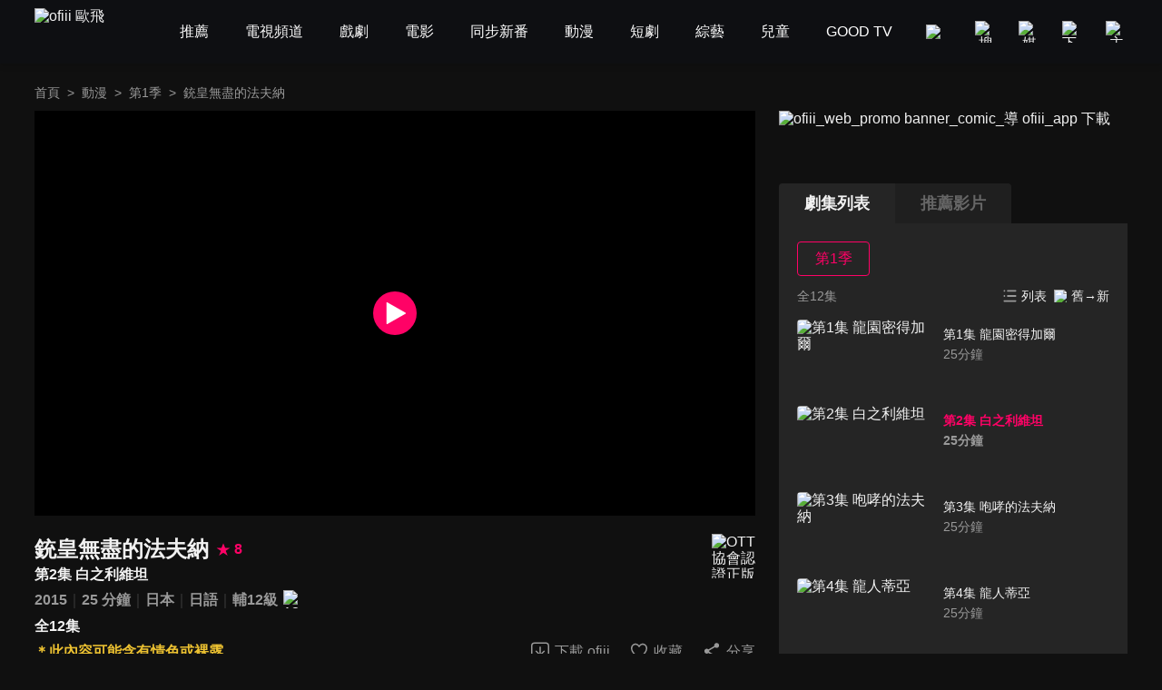

--- FILE ---
content_type: text/html; charset=utf-8
request_url: https://www.ofiii.com/vod/9750/1/E2
body_size: 15789
content:
<!DOCTYPE html><html dir="ltr" lang="zh-Hant-TW"><head><meta charSet="utf-8"/><meta name="author" content="ofiii 歐飛"/><meta name="theme-color" content="#101010"/><meta name="color-scheme" content="dark"/><meta name="viewport" content="width=device-width, initial-scale=1.0"/><meta name="version" content="16.26.10"/><meta name="environment" content="production"/><meta property="og:site_name" content="ofiii 歐飛"/><link rel="manifest" href="/manifest.json"/><link rel="shortcut icon" type="image/x-icon" href="/favicon.ico"/><link rel="icon" type="image/png" href="/image/icon/icon@192.png"/><link rel="apple-touch-icon" type="image/png" href="/image/icon/icon@512.png"/><title>銃皇無盡的法夫納-第2集 白之利維坦-免費動漫線上看｜ofiii 歐飛</title><meta name="description" content="《銃皇無盡的法夫納》免費動漫線上看。松岡禎丞、千本木彩花配音。某天突然出現了名為「龍」的怪物，讓整個世界陷入恐慌之中，唯一能對抗牠們的，就只有擁有滅龍之力，且多數都是少女的「D」。而身為唯一例外的男主角物部悠，有一天突然接受調職令來到密得加爾，除了必須要在全是少女的學校生活之外，同時還必須運用「D」的能力與龍對抗。"/><meta name="keywords" content="LiTV,Li,TV,LI,li,litv線上影視,Litv線上影視,LITV,LiTV,立視線上影視,tv, HD,hd,高畫質,1080,繁體中文,繁中,繁體,高清, 線上看,免費線上看,免費看,0元,零元, 完整版,電視版, 劇情,評價,追劇,分集,名單,結局,預告,花絮, 最新,跟播,更新,上架,同步,直播,全套,銃皇無盡的法夫納,線上看,松岡禎丞,千本木彩花,日高里菜,沼倉愛美,金元壽子,漫畫,劇情簡介,第2集,2,ep2,#2,EP2,Ep2,第二集,動畫/卡通,小說改編,日本,奇幻,魔法"/><meta property="og:type" content="video.other"/><meta property="og:url" content="https://www.ofiii.com/vod/9750/1/E2"/><meta property="og:title" content="銃皇無盡的法夫納-第2集 白之利維坦-免費動漫線上看｜ofiii 歐飛"/><meta property="og:description" content="《銃皇無盡的法夫納》免費動漫線上看。松岡禎丞、千本木彩花配音。某天突然出現了名為「龍」的怪物，讓整個世界陷入恐慌之中，唯一能對抗牠們的，就只有擁有滅龍之力，且多數都是少女的「D」。而身為唯一例外的男主角物部悠，有一天突然接受調職令來到密得加爾，除了必須要在全是少女的學校生活之外，同時還必須運用「D」的能力與龍對抗。"/><meta property="og:image" content="https://www.ofiii.com/api/image?src=https%3A%2F%2Fp-cdnstatic.svc.litv.tv%2Fpics%2F9750-000000-591505.jpg&amp;resize=%7B%22width%22%3A640%2C%22height%22%3A360%2C%22fit%22%3A%22contain%22%2C%22position%22%3A%22centre%22%2C%22background%22%3A%7B%22r%22%3A0%2C%22g%22%3A0%2C%22b%22%3A0%2C%22alpha%22%3A1%7D%7D&amp;removeAlpha=true"/><meta property="og:image:width" content="640"/><meta property="og:image:height" content="360"/><meta property="og:video:url" content="https://www.ofiii.com/embed/vod?seriesId=9750&amp;seasonId=1&amp;episodeId=E2"/><meta property="og:video:secure_url" content="https://www.ofiii.com/embed/vod?seriesId=9750&amp;seasonId=1&amp;episodeId=E2"/><meta property="og:video:type" content="text/html"/><meta property="og:video:width" content="640"/><meta property="og:video:height" content="360"/><link rel="canonical" href="https://www.ofiii.com/vod/9750/1/E2"/><link rel="preload" href="/api/image?src=https%3A%2F%2Fp-cdnstatic.svc.litv.tv%2Fpics%2F9750-000000-591505.jpg&amp;resize=%7B%22width%22%3A640%2C%22height%22%3A360%2C%22fit%22%3A%22contain%22%2C%22position%22%3A%22centre%22%2C%22background%22%3A%7B%22r%22%3A0%2C%22g%22%3A0%2C%22b%22%3A0%2C%22alpha%22%3A1%7D%7D&amp;removeAlpha=true" as="image" fetchPriority="high" class="jsx-828021708"/><meta name="next-head-count" content="29"/><link rel="preload" href="/font/GothamBlack.ttf" as="font" type="font/ttf" crossorigin="anonymous"/><link rel="preconnect" href="https://p-cdnstatic.svc.litv.tv"/><script id="gtm" data-nscript="beforeInteractive">(function(w,d,s,l,i){w[l]=w[l]||[];w[l].push({'gtm.start':
                    new Date().getTime(),event:'gtm.js'});var f=d.getElementsByTagName(s)[0],
                    j=d.createElement(s),dl=l!='dataLayer'?'&l='+l:'';j.async=true;j.src=
                    'https://www.googletagmanager.com/gtm.js?id='+i+dl;f.parentNode.insertBefore(j,f);
                    })(window,document,'script','dataLayer','GTM-K5NX3CK');</script><link rel="preload" href="/_next/static/css/9880585b06c4d6d5.css" as="style"/><link rel="stylesheet" href="/_next/static/css/9880585b06c4d6d5.css" data-n-g=""/><noscript data-n-css=""></noscript><script defer="" nomodule="" src="/_next/static/chunks/polyfills-c67a75d1b6f99dc8.js"></script><script src="/_next/static/chunks/webpack-c94590e9d967e993.js" defer=""></script><script src="/_next/static/chunks/framework-cfc81117475133e7.js" defer=""></script><script src="/_next/static/chunks/main-6efed6220c0fe946.js" defer=""></script><script src="/_next/static/chunks/pages/_app-f23f800d71d23e6e.js" defer=""></script><script src="/_next/static/chunks/5675-753e994a068d8f48.js" defer=""></script><script src="/_next/static/chunks/6066-799e90766c6d3c6e.js" defer=""></script><script src="/_next/static/chunks/7142-02cb06c5523ed040.js" defer=""></script><script src="/_next/static/chunks/5072-ff0c4e7f46d1b0c5.js" defer=""></script><script src="/_next/static/chunks/3997-ba9e9c577eca678d.js" defer=""></script><script src="/_next/static/chunks/2346-1eda11e7b9ab9dbc.js" defer=""></script><script src="/_next/static/chunks/6344-68c8ac09a8944eaa.js" defer=""></script><script src="/_next/static/chunks/4940-eda85b033f9a522e.js" defer=""></script><script src="/_next/static/chunks/pages/vod/%5BseriesId%5D/%5BseasonId%5D/%5BepisodeId%5D-15422d6a96ce344a.js" defer=""></script><script src="/_next/static/tVNpsphA5s6I8YA4GI7i4/_buildManifest.js" defer=""></script><script src="/_next/static/tVNpsphA5s6I8YA4GI7i4/_ssgManifest.js" defer=""></script><style id="__jsx-3313631626">:root{--footer-background-color:#eeeeee;--popup-background-color:#f7f7f7;--mask-background-color:rgba(0,0,0,0.5);--background-color-primary:#f7f7f7;--background-color-secondary:#eeeeee;--background-color-tertiary:rgba(247,247,247,0.9);--background-color-quaternary:#e1e1e1;--background-color-quinary:#eeeeee;--text-color-primary:#000000;--text-color-secondary:#666666;--text-color-tertiary:#333333;--text-color-quaternary:#999999;--box-shadow-primary:0 5px 10px 3px rgba(15,16,19,0.15);--more-button-background-image-primary:linear-gradient(to right,rgba(247,247,247,0) 0%,rgba(247,247,247,1) 12%,rgba(247,247,247,1) 100%);--more-button-text-color-primary:#199abf;--active-color-primary:#ff0266;--active-color-primary-with-text-color:#ffffff;--dividers-color-primary:rgba(0,0,0,0.2);--border-color-primary:#999999;--category-button-background-color:#e1e1e1;--category-button-text-color:#333333;--category-button-active-background-color:#666666;--category-button-active-text-color:#ffffff;--tag-button-background-color:rgba(153,153,153,0.15);--tag-button-border-color:transparent;--tag-button-text-color:#666666;--tag-button-active-background-color:rgba(241,241,241,0.1);--tag-button-active-border-color:#ff0266;--tag-button-active-text-color:#ff0266;--hightlight-text-color-primary:#ff0266;--hightlight-text-color-secondary:#f29844;--social-icon-background-color:#666666;--social-icon-logo-color:#eeeeee;}[data-theme=dark]{--footer-background-color:#1f1f1f;--popup-background-color:#252525;--mask-background-color:rgba(0,0,0,0.5);--background-color-primary:#101010;--background-color-secondary:#252525;--background-color-tertiary:rgba(51,51,51,0.9);--background-color-quaternary:#1f1f1f;--background-color-quinary:rgba(241,241,241,0.05);--text-color-primary:#f1f1f1;--text-color-secondary:#999999;--text-color-tertiary:#f1f1f1;--text-color-quaternary:#666666;--box-shadow-primary:0 5px 10px 3px rgba(15,16,19,0.6);--more-button-background-image-primary:linear-gradient(to right,rgba(16,16,16,0) 0%,rgba(16,16,16,1) 12%,rgba(16,16,16,1) 100%);--more-button-text-color-primary:#199abf;--active-color-primary:#ff0266;--active-color-primary-with-text-color:#ffffff;--dividers-color-primary:rgba(255,255,255,0.2);--border-color-primary:#666666;--category-button-background-color:rgba(241,241,241,0.2);--category-button-text-color:#f1f1f1;--category-button-active-background-color:rgba(241,241,241,0.4);--category-button-active-text-color:#f1f1f1;--tag-button-background-color:rgba(241,241,241,0.1);--tag-button-border-color:transparent;--tag-button-text-color:#f1f1f1;--tag-button-active-background-color:rgba(241,241,241,0.1);--tag-button-active-border-color:#ff0266;--tag-button-active-text-color:#ff0266;--hightlight-text-color-primary:#ff0266;--hightlight-text-color-secondary:#ecc131;--social-icon-background-color:#f1f1f1;--social-icon-logo-color:#1f1f1f;}</style><style id="__jsx-1800898765">body{font-size:16px;}h1,h2,h3,h4,h5,h6,p{font-size:16px;}a{font-size:16px;}</style><style id="__jsx-4028121353">@font-face{src:url("/font/GothamBlack.ttf");font-family:"GothamBlack";font-display:swap;}*{box-sizing:border-box;}html{font-family:"PingFangTC-Regular",Arial,sans-serif;}body{color:var(--text-color-primary);background-color:var(--background-color-primary);-webkit-text-size-adjust:none;-webkit-font-smoothing:antialiased;-moz-osx-font-smoothing:grayscale;}*:not(body){color:inherit;}h1,h2,h3,h4,h5,h6,p{margin:0;color:var(--text-color-primary);font-weight:normal;font-style:normal;}a{color:var(--text-color-primary);-webkit-text-decoration:none;text-decoration:none;-webkit-tap-highlight-color:rgba(0,0,0,0);}button{background-color:transparent;border:none;outline:none;cursor:pointer;padding:0;color:var(--text-color-primary);-webkit-tap-highlight-color:rgba(0,0,0,0);}ul{margin:0;padding:0;}table{border-spacing:0;border-collapse:collapse;}table,th,td{border:1px solid var(--border-color-primary);}.ssr_only{display:none;}figure{margin:0px;}</style><style id="__jsx-2035932555">.header_container.jsx-2035932555{height:70px;}</style><style id="__jsx-797502541">.breadcrumb_section.jsx-797502541{display:-webkit-box;display:-webkit-flex;display:-ms-flexbox;display:flex;-webkit-align-items:center;-webkit-box-align:center;-ms-flex-align:center;align-items:center;-webkit-box-pack:start;-webkit-justify-content:flex-start;-ms-flex-pack:start;justify-content:flex-start;}.breadcrumb_section.jsx-797502541 .item.jsx-797502541{font-size:14px;line-height:24px;color:var(--text-color-secondary);white-space:nowrap;}.breadcrumb_section.jsx-797502541 .item.jsx-797502541:last-child{overflow:hidden;text-overflow:ellipsis;}.breadcrumb_section.jsx-797502541 .item.link.jsx-797502541:hover{color:var(--active-color-primary);}.breadcrumb_section.jsx-797502541 .arrow.jsx-797502541{font-size:14px;line-height:24px;color:var(--text-color-secondary);margin:0 8px;}</style><style id="__jsx-828021708">.player_section.jsx-828021708{position:relative;background-color:#000000;}.player_section.jsx-828021708:before{content:"";display:block;padding-top:56.25%;}.player_section.jsx-828021708 .thumbnail.jsx-828021708{position:absolute;top:0;left:0;width:100%;height:100%;}.player_section.jsx-828021708 .play_icon.jsx-828021708{position:absolute;top:50%;left:50%;-webkit-transform:translateX(-50%) translateY(-50%);-ms-transform:translateX(-50%) translateY(-50%);transform:translateX(-50%) translateY(-50%);width:48px;height:48px;}</style><style id="__jsx-2060296143">.download_btn.jsx-2060296143{display:-webkit-box;display:-webkit-flex;display:-ms-flexbox;display:flex;-webkit-flex-direction:row;-ms-flex-direction:row;flex-direction:row;-webkit-box-pack:center;-webkit-justify-content:center;-ms-flex-pack:center;justify-content:center;-webkit-align-items:center;-webkit-box-align:center;-ms-flex-align:center;align-items:center;}.download_btn.jsx-2060296143:hover .icon.jsx-2060296143 .icon_path.jsx-2060296143{fill:var(--active-color-primary);}.download_btn.jsx-2060296143:hover .text.jsx-2060296143{color:var(--active-color-primary);}.download_btn.jsx-2060296143 .icon.jsx-2060296143{width:24px;height:25px;}.download_btn.jsx-2060296143 .icon.jsx-2060296143 .icon_path.jsx-2060296143{fill:var(--text-color-secondary);}.download_btn.jsx-2060296143 .text.jsx-2060296143{font-size:16px;color:var(--text-color-secondary);line-height:24px;margin-left:4px;white-space:nowrap;}</style><style id="__jsx-121874785">.favorite_btn.jsx-121874785{display:-webkit-box;display:-webkit-flex;display:-ms-flexbox;display:flex;-webkit-flex-direction:row;-ms-flex-direction:row;flex-direction:row;-webkit-box-pack:center;-webkit-justify-content:center;-ms-flex-pack:center;justify-content:center;-webkit-align-items:center;-webkit-box-align:center;-ms-flex-align:center;align-items:center;}.favorite_btn.jsx-121874785:hover .icon.jsx-121874785 .icon_path.jsx-121874785,.favorite_btn.focus.jsx-121874785 .icon.jsx-121874785 .icon_path.jsx-121874785{fill:var(--active-color-primary);}.favorite_btn.jsx-121874785:hover .text.jsx-121874785,.favorite_btn.focus.jsx-121874785 .text.jsx-121874785{color:var(--active-color-primary);}.favorite_btn.jsx-121874785 .icon.jsx-121874785{width:24px;height:25px;}.favorite_btn.jsx-121874785 .icon.jsx-121874785 .icon_path.jsx-121874785{fill:var(--text-color-secondary);}.favorite_btn.jsx-121874785 .text.jsx-121874785{font-size:16px;color:var(--text-color-secondary);line-height:24px;margin-left:4px;white-space:nowrap;}</style><style id="__jsx-3969123244">.share_btn.jsx-3969123244{display:-webkit-box;display:-webkit-flex;display:-ms-flexbox;display:flex;-webkit-flex-direction:row;-ms-flex-direction:row;flex-direction:row;-webkit-box-pack:center;-webkit-justify-content:center;-ms-flex-pack:center;justify-content:center;-webkit-align-items:center;-webkit-box-align:center;-ms-flex-align:center;align-items:center;}.share_btn.jsx-3969123244:hover .icon.jsx-3969123244 .icon_path.jsx-3969123244{fill:var(--active-color-primary);}.share_btn.jsx-3969123244:hover .text.jsx-3969123244{color:var(--active-color-primary);}.share_btn.jsx-3969123244 .icon.jsx-3969123244{width:24px;height:25px;}.share_btn.jsx-3969123244 .icon.jsx-3969123244 .icon_path.jsx-3969123244{fill:var(--text-color-secondary);}.share_btn.jsx-3969123244 .text.jsx-3969123244{font-size:16px;color:var(--text-color-secondary);line-height:24px;margin-left:4px;white-space:nowrap;}</style><style id="__jsx-3862431936">@charset "UTF-8";.top_section.jsx-3862431936{position:relative;margin-top:20px;}.top_section.jsx-3862431936 .title_score_section.jsx-3862431936{display:-webkit-box;display:-webkit-flex;display:-ms-flexbox;display:flex;-webkit-flex-direction:row;-ms-flex-direction:row;flex-direction:row;-webkit-box-pack:start;-webkit-justify-content:flex-start;-ms-flex-pack:start;justify-content:flex-start;-webkit-align-items:center;-webkit-box-align:center;-ms-flex-align:center;align-items:center;padding-right:64px;}.top_section.jsx-3862431936 .title_score_section.jsx-3862431936:has(+ .tools_section){margin-right:256px;}.top_section.jsx-3862431936 .title_score_section.jsx-3862431936 .title.jsx-3862431936{font-size:24px;font-weight:bold;line-height:33px;color:var(--text-color-primary);overflow:hidden;text-overflow:ellipsis;display:-webkit-box;-webkit-line-clamp:2;-webkit-box-orient:vertical;}.top_section.jsx-3862431936 .title_score_section.jsx-3862431936 .score.jsx-3862431936{display:-webkit-box;display:-webkit-flex;display:-ms-flexbox;display:flex;-webkit-flex-direction:row;-ms-flex-direction:row;flex-direction:row;-webkit-box-pack:start;-webkit-justify-content:flex-start;-ms-flex-pack:start;justify-content:flex-start;-webkit-align-items:center;-webkit-box-align:center;-ms-flex-align:center;align-items:center;margin-left:8px;}.top_section.jsx-3862431936 .title_score_section.jsx-3862431936 .score.jsx-3862431936 .icon.jsx-3862431936{width:16px;height:16px;}.top_section.jsx-3862431936 .title_score_section.jsx-3862431936 .score.jsx-3862431936 .text.jsx-3862431936{-webkit-flex:1;-ms-flex:1;flex:1;color:var(--active-color-primary);font-size:16px;font-weight:bold;line-height:24px;margin-left:4px;}.top_section.jsx-3862431936 .subtitle_section.jsx-3862431936{font-size:16px;font-weight:bold;line-height:24px;color:var(--text-color-primary);overflow:hidden;text-overflow:ellipsis;display:-webkit-box;-webkit-line-clamp:2;-webkit-box-orient:vertical;padding-right:64px;}.top_section.jsx-3862431936 .subtitle_section.jsx-3862431936:has(+ .tools_section){margin-right:256px;}.top_section.jsx-3862431936 .inline_section.jsx-3862431936{margin-top:4px;}.top_section.jsx-3862431936 .inline_section.jsx-3862431936:has(+ .tools_section){margin-right:256px;}.top_section.jsx-3862431936 .inline_section.jsx-3862431936 .item.jsx-3862431936{display:inline;}.top_section.jsx-3862431936 .inline_section.jsx-3862431936 .item.jsx-3862431936:not(:last-child):after{content:"｜";color:var(--dividers-color-primary);}.top_section.jsx-3862431936 .inline_section.jsx-3862431936 .item.jsx-3862431936 .list.jsx-3862431936{font-size:16px;font-weight:bold;line-height:24px;color:var(--text-color-secondary);}.top_section.jsx-3862431936 .inline_section.jsx-3862431936 .item.jsx-3862431936 .list.jsx-3862431936:not(:last-child):after{content:" ";}.top_section.jsx-3862431936 .inline_section.jsx-3862431936 .item.jsx-3862431936 .list.white.jsx-3862431936{color:var(--text-color-primary);}.top_section.jsx-3862431936 .inline_section.jsx-3862431936 .item.jsx-3862431936 .list.yellow.jsx-3862431936{color:var(--hightlight-text-color-secondary);}.top_section.jsx-3862431936 .inline_section.jsx-3862431936 .item.jsx-3862431936 .list.pink.jsx-3862431936{color:var(--hightlight-text-color-primary);}.top_section.jsx-3862431936 .inline_section.jsx-3862431936 .item.jsx-3862431936 .list.link.jsx-3862431936:hover{color:var(--active-color-primary);}.top_section.jsx-3862431936 .inline_section.jsx-3862431936 .item.jsx-3862431936 .icon.jsx-3862431936{display:inline-block;vertical-align:middle;margin-left:2px;}.top_section.jsx-3862431936 .tools_section.jsx-3862431936{position:absolute;right:0;bottom:0;display:-webkit-box;display:-webkit-flex;display:-ms-flexbox;display:flex;-webkit-flex-direction:row;-ms-flex-direction:row;flex-direction:row;-webkit-box-pack:start;-webkit-justify-content:flex-start;-ms-flex-pack:start;justify-content:flex-start;-webkit-align-items:center;-webkit-box-align:center;-ms-flex-align:center;align-items:center;}.top_section.jsx-3862431936 .tools_section.jsx-3862431936 .item.jsx-3862431936{margin-left:20px;}.top_section.jsx-3862431936 .ott_icon.jsx-3862431936{display:block;position:absolute;right:0;top:0;width:48px;height:49px;}</style><style id="__jsx-1531172110">@charset "UTF-8";.bottom_section.jsx-1531172110{border-top:1px solid var(--dividers-color-primary);margin-top:8px;padding-top:8px;}.bottom_section.close.jsx-1531172110{margin-bottom:-32px;}.bottom_section.close.jsx-1531172110 .description.jsx-1531172110{overflow:hidden;text-overflow:ellipsis;display:-webkit-box;-webkit-line-clamp:3;-webkit-box-orient:vertical;}.bottom_section.close.jsx-1531172110 .tags_items.jsx-1531172110,.bottom_section.close.jsx-1531172110 .award.jsx-1531172110,.bottom_section.close.jsx-1531172110 .hashtags.jsx-1531172110{display:none;}.bottom_section.close.jsx-1531172110 .more_btn.jsx-1531172110{-webkit-transform:translateY(-32px);-ms-transform:translateY(-32px);transform:translateY(-32px);background-image:var(--more-button-background-image-primary);padding-left:20px;}.bottom_section.jsx-1531172110 .description.jsx-1531172110{font-size:16px;line-height:24px;color:var(--text-color-tertiary);}.bottom_section.jsx-1531172110 .tags_items.jsx-1531172110 .tags_item.jsx-1531172110{display:-webkit-box;display:-webkit-flex;display:-ms-flexbox;display:flex;-webkit-flex-direction:row;-ms-flex-direction:row;flex-direction:row;-webkit-box-pack:start;-webkit-justify-content:flex-start;-ms-flex-pack:start;justify-content:flex-start;-webkit-align-items:flex-start;-webkit-box-align:flex-start;-ms-flex-align:flex-start;align-items:flex-start;}.bottom_section.jsx-1531172110 .tags_items.jsx-1531172110 .tags_item.jsx-1531172110 .item_title.jsx-1531172110{width:-webkit-fit-content;width:-moz-fit-content;width:fit-content;font-size:16px;line-height:32px;color:var(--text-color-tertiary);margin-top:10px;}.bottom_section.jsx-1531172110 .tags_items.jsx-1531172110 .tags_item.jsx-1531172110 .item_title.jsx-1531172110:after{content:"：";}.bottom_section.jsx-1531172110 .tags_items.jsx-1531172110 .tags_item.jsx-1531172110 .item_content.jsx-1531172110{-webkit-flex:1;-ms-flex:1;flex:1;display:-webkit-box;display:-webkit-flex;display:-ms-flexbox;display:flex;-webkit-flex-direction:row;-ms-flex-direction:row;flex-direction:row;-webkit-flex-wrap:wrap;-ms-flex-wrap:wrap;flex-wrap:wrap;-webkit-box-pack:start;-webkit-justify-content:flex-start;-ms-flex-pack:start;justify-content:flex-start;-webkit-align-items:flex-start;-webkit-box-align:flex-start;-ms-flex-align:flex-start;align-items:flex-start;}.bottom_section.jsx-1531172110 .tags_items.jsx-1531172110 .tags_item.jsx-1531172110 .item_content.jsx-1531172110 .item.jsx-1531172110{display:block;font-size:14px;line-height:30px;background-color:var(--tag-button-background-color);color:var(--tag-button-text-color);border:1px solid var(--tag-button-border-color);border-radius:4px;padding:0 6px;margin-top:10px;margin-right:8px;}.bottom_section.jsx-1531172110 .tags_items.jsx-1531172110 .tags_item.jsx-1531172110 .item_content.jsx-1531172110 .item.jsx-1531172110:hover{background-color:var(--tag-button-active-background-color);color:var(--tag-button-active-text-color);border:1px solid var(--tag-button-active-border-color);}.bottom_section.jsx-1531172110 .description.jsx-1531172110+.tags_items.jsx-1531172110{margin-top:30px;}.bottom_section.jsx-1531172110 .award.jsx-1531172110{display:-webkit-box;display:-webkit-flex;display:-ms-flexbox;display:flex;-webkit-flex-direction:row;-ms-flex-direction:row;flex-direction:row;-webkit-box-pack:start;-webkit-justify-content:flex-start;-ms-flex-pack:start;justify-content:flex-start;-webkit-align-items:flex-start;-webkit-box-align:flex-start;-ms-flex-align:flex-start;align-items:flex-start;margin-top:24px;}.bottom_section.jsx-1531172110 .award.jsx-1531172110 .title.jsx-1531172110{width:-webkit-fit-content;width:-moz-fit-content;width:fit-content;font-size:16px;line-height:24px;color:var(--text-color-tertiary);}.bottom_section.jsx-1531172110 .award.jsx-1531172110 .title.jsx-1531172110:after{content:"：";}.bottom_section.jsx-1531172110 .award.jsx-1531172110 .content.jsx-1531172110{-webkit-flex:1;-ms-flex:1;flex:1;font-size:16px;line-height:24px;color:var(--text-color-tertiary);}.bottom_section.jsx-1531172110 .hashtags.jsx-1531172110{display:-webkit-box;display:-webkit-flex;display:-ms-flexbox;display:flex;-webkit-flex-direction:row;-ms-flex-direction:row;flex-direction:row;-webkit-flex-wrap:wrap;-ms-flex-wrap:wrap;flex-wrap:wrap;-webkit-box-pack:start;-webkit-justify-content:flex-start;-ms-flex-pack:start;justify-content:flex-start;-webkit-align-items:flex-start;-webkit-box-align:flex-start;-ms-flex-align:flex-start;align-items:flex-start;margin-top:20px;}.bottom_section.jsx-1531172110 .hashtags.jsx-1531172110 .item.jsx-1531172110{font-size:16px;line-height:24px;color:var(--more-button-text-color-primary);margin-right:8px;}.bottom_section.jsx-1531172110 .more_btn.jsx-1531172110{display:-webkit-box;display:-webkit-flex;display:-ms-flexbox;display:flex;-webkit-flex-direction:row;-ms-flex-direction:row;flex-direction:row;-webkit-box-pack:center;-webkit-justify-content:center;-ms-flex-pack:center;justify-content:center;-webkit-align-items:center;-webkit-box-align:center;-ms-flex-align:center;align-items:center;margin-top:10px;margin-left:auto;}.bottom_section.jsx-1531172110 .more_btn.open.jsx-1531172110 .icon.jsx-1531172110{-webkit-transform:rotate(180deg);-ms-transform:rotate(180deg);transform:rotate(180deg);}.bottom_section.jsx-1531172110 .more_btn.jsx-1531172110 .text.jsx-1531172110{font-size:16px;line-height:22px;color:var(--more-button-text-color-primary);}.bottom_section.jsx-1531172110 .more_btn.jsx-1531172110 .icon.jsx-1531172110{width:20px;height:20px;margin-left:4px;}</style><style id="__jsx-3456058767">.trailer_section.jsx-3456058767{margin-top:40px;}</style><style id="__jsx-449531850">.recommend_section.jsx-449531850{margin-top:40px;}.recommend_section.jsx-449531850 .title_more_section.jsx-449531850{display:-webkit-box;display:-webkit-flex;display:-ms-flexbox;display:flex;-webkit-flex-direction:row;-ms-flex-direction:row;flex-direction:row;-webkit-box-pack:justify;-webkit-justify-content:space-between;-ms-flex-pack:justify;justify-content:space-between;-webkit-align-items:flex-end;-webkit-box-align:flex-end;-ms-flex-align:flex-end;align-items:flex-end;}.recommend_section.jsx-449531850 .title_more_section.jsx-449531850 .title.jsx-449531850{font-size:24px;font-weight:bold;line-height:33px;color:var(--text-color-primary);}.recommend_section.jsx-449531850 .title_more_section.jsx-449531850 .more_btn.jsx-449531850{display:-webkit-box;display:-webkit-flex;display:-ms-flexbox;display:flex;-webkit-flex-direction:row;-ms-flex-direction:row;flex-direction:row;-webkit-box-pack:center;-webkit-justify-content:center;-ms-flex-pack:center;justify-content:center;-webkit-align-items:center;-webkit-box-align:center;-ms-flex-align:center;align-items:center;}.recommend_section.jsx-449531850 .title_more_section.jsx-449531850 .more_btn.open.jsx-449531850 .icon.jsx-449531850{-webkit-transform:rotate(180deg);-ms-transform:rotate(180deg);transform:rotate(180deg);}.recommend_section.jsx-449531850 .title_more_section.jsx-449531850 .more_btn.jsx-449531850 .text.jsx-449531850{font-size:16px;line-height:22px;color:var(--more-button-text-color-primary);}.recommend_section.jsx-449531850 .title_more_section.jsx-449531850 .more_btn.jsx-449531850 .icon.jsx-449531850{width:20px;height:20px;margin-left:4px;}</style><style id="__jsx-126687236">.banner_promote_section.jsx-126687236{position:relative;width:100%;margin-bottom:20px;}.banner_promote_section.jsx-126687236:before{content:"";display:block;padding-top:15.62%;}.banner_promote_section.jsx-126687236 .link.jsx-126687236{position:absolute;top:0;left:0;width:100%;height:100%;display:block;}</style><style id="__jsx-2625199151">.video_image_btn.jsx-2625199151{display:-webkit-box;display:-webkit-flex;display:-ms-flexbox;display:flex;-webkit-flex-direction:row;-ms-flex-direction:row;flex-direction:row;-webkit-box-pack:justify;-webkit-justify-content:space-between;-ms-flex-pack:justify;justify-content:space-between;-webkit-align-items:stretch;-webkit-box-align:stretch;-ms-flex-align:stretch;align-items:stretch;padding:4px 0;border-radius:4px;cursor:pointer;}.video_image_btn.jsx-2625199151:hover{background-color:var(--background-color-tertiary);}.video_image_btn.focus.jsx-2625199151 .text_section.jsx-2625199151{font-weight:bold;color:var(--active-color-primary);}.video_image_btn.jsx-2625199151 .poster_section.jsx-2625199151{width:45%;position:relative;border-radius:4px;overflow:hidden;}.video_image_btn.jsx-2625199151 .poster_section.jsx-2625199151:before{content:"";display:block;padding-top:56.25%;}.video_image_btn.jsx-2625199151 .text_section.jsx-2625199151{position:relative;-webkit-flex:1;-ms-flex:1;flex:1;font-size:14px;line-height:24px;color:var(--text-color-primary);margin-left:2%;margin-top:4px;margin-bottom:4px;}.video_image_btn.jsx-2625199151 .text_section.jsx-2625199151 .text.jsx-2625199151{overflow:hidden;text-overflow:ellipsis;display:-webkit-box;-webkit-line-clamp:2;-webkit-box-orient:vertical;}.video_image_btn.jsx-2625199151 .text_section.jsx-2625199151 .duration.jsx-2625199151{line-height:20px;color:var(--text-color-secondary);}.video_image_btn.jsx-2625199151 .text_section.jsx-2625199151 .upload_date.jsx-2625199151{position:absolute;left:0;bottom:0;font-size:12px;line-height:16px;color:var(--text-color-primary);}.not_uploaded.jsx-2625199151 .text_section.jsx-2625199151 .text.jsx-2625199151{-webkit-line-clamp:1;}</style><style id="__jsx-3247187884">@charset "UTF-8";.group_section.jsx-3247187884{position:relative;display:-webkit-box;display:-webkit-flex;display:-ms-flexbox;display:flex;-webkit-flex-direction:column;-ms-flex-direction:column;flex-direction:column;min-height:0;}.group_section.jsx-3247187884 .group_title_btns_section.jsx-3247187884{position:absolute;top:0;left:0;width:100%;display:-webkit-box;display:-webkit-flex;display:-ms-flexbox;display:flex;-webkit-flex-direction:row;-ms-flex-direction:row;flex-direction:row;-webkit-box-pack:justify;-webkit-justify-content:space-between;-ms-flex-pack:justify;justify-content:space-between;-webkit-align-items:flex-start;-webkit-box-align:flex-start;-ms-flex-align:flex-start;align-items:flex-start;background-color:var(--background-color-tertiary);border-radius:4px;padding:4px;z-index:1;}.group_section.jsx-3247187884 .group_title_btns_section.jsx-3247187884 .group_title_btns.jsx-3247187884{-webkit-flex:1;-ms-flex:1;flex:1;min-width:0;display:-webkit-box;display:-webkit-flex;display:-ms-flexbox;display:flex;-webkit-flex-direction:row;-ms-flex-direction:row;flex-direction:row;-webkit-flex-wrap:wrap;-ms-flex-wrap:wrap;flex-wrap:wrap;-webkit-box-pack:start;-webkit-justify-content:flex-start;-ms-flex-pack:start;justify-content:flex-start;-webkit-align-items:flex-start;-webkit-box-align:flex-start;-ms-flex-align:flex-start;align-items:flex-start;margin-left:-1%;margin-right:-1%;}.group_section.jsx-3247187884 .group_title_btns_section.jsx-3247187884 .group_title_btns.jsx-3247187884:after{content:"";-webkit-flex:auto;-ms-flex:auto;flex:auto;}.group_section.jsx-3247187884 .group_title_btns_section.jsx-3247187884 .group_title_btns.jsx-3247187884 .group_title_btn.jsx-3247187884{width:31.33%;font-size:16px;line-height:24px;color:var(--text-color-secondary);border-bottom:2px solid transparent;margin-left:1%;margin-right:1%;overflow:hidden;text-overflow:ellipsis;white-space:nowrap;}.group_section.jsx-3247187884 .group_title_btns_section.jsx-3247187884 .group_title_btns.jsx-3247187884 .group_title_btn.jsx-3247187884:nth-child(n+4){margin-top:12px;}.group_section.jsx-3247187884 .group_title_btns_section.jsx-3247187884 .group_title_btns.jsx-3247187884 .group_title_btn.jsx-3247187884:hover{border-bottom:2px solid var(--active-color-primary);}.group_section.jsx-3247187884 .group_title_btns_section.jsx-3247187884 .group_title_btns.jsx-3247187884 .group_title_btn.focus.jsx-3247187884{color:var(--active-color-primary);font-weight:bold;}.group_section.jsx-3247187884 .group_title_btns_section.jsx-3247187884 .more_btn.jsx-3247187884{width:24px;height:24px;margin-left:2%;}.group_section.jsx-3247187884 .group_title_btns_section.jsx-3247187884 .more_btn.open.jsx-3247187884{-webkit-transform:rotate(180deg);-ms-transform:rotate(180deg);transform:rotate(180deg);}.group_section.jsx-3247187884 .group_title_btns_section.jsx-3247187884 .more_btn.jsx-3247187884 .icon.jsx-3247187884{width:100%;}.group_section.jsx-3247187884 .group_title_btns_section.jsx-3247187884+.control_section.jsx-3247187884{padding-top:50px;}.group_section.jsx-3247187884 .control_section.jsx-3247187884{line-height:24px;margin-bottom:10px;}.group_section.jsx-3247187884 .control_section.jsx-3247187884 .update_title.jsx-3247187884{float:left;font-size:14px;color:var(--text-color-secondary);}.group_section.jsx-3247187884 .control_section.jsx-3247187884 .viewControls.jsx-3247187884{display:-webkit-box;display:-webkit-flex;display:-ms-flexbox;display:flex;-webkit-box-pack:end;-webkit-justify-content:flex-end;-ms-flex-pack:end;justify-content:flex-end;float:right;}.group_section.jsx-3247187884 .control_section.jsx-3247187884 .viewControls.jsx-3247187884 .list_mode.jsx-3247187884{display:-webkit-box;display:-webkit-flex;display:-ms-flexbox;display:flex;-webkit-align-items:center;-webkit-box-align:center;-ms-flex-align:center;align-items:center;margin-right:8px;}.group_section.jsx-3247187884 .control_section.jsx-3247187884 .viewControls.jsx-3247187884 .list_mode.jsx-3247187884:hover{color:var(--active-color-primary);}.group_section.jsx-3247187884 .control_section.jsx-3247187884 .viewControls.jsx-3247187884 .list_mode.jsx-3247187884:hover .icon.jsx-3247187884 .icon_path.jsx-3247187884{fill:var(--active-color-primary);}.group_section.jsx-3247187884 .control_section.jsx-3247187884 .viewControls.jsx-3247187884 .list_mode.jsx-3247187884 .icon.jsx-3247187884 .icon_path.jsx-3247187884{fill:var(--text-color-secondary);}.group_section.jsx-3247187884 .control_section.jsx-3247187884 .viewControls.jsx-3247187884 .list_mode.jsx-3247187884 .text.jsx-3247187884{font-size:14px;margin-left:5px;line-height:24px;}.group_section.jsx-3247187884 .control_section.jsx-3247187884 .viewControls.jsx-3247187884 .sort.jsx-3247187884{display:-webkit-box;display:-webkit-flex;display:-ms-flexbox;display:flex;-webkit-align-items:center;-webkit-box-align:center;-ms-flex-align:center;align-items:center;}.group_section.jsx-3247187884 .control_section.jsx-3247187884 .viewControls.jsx-3247187884 .sort.jsx-3247187884:hover{color:var(--active-color-primary);}.group_section.jsx-3247187884 .control_section.jsx-3247187884 .viewControls.jsx-3247187884 .sort.jsx-3247187884 .icon.jsx-3247187884{display:-webkit-box;display:-webkit-flex;display:-ms-flexbox;display:flex;-webkit-align-items:center;-webkit-box-align:center;-ms-flex-align:center;align-items:center;}.group_section.jsx-3247187884 .control_section.jsx-3247187884 .viewControls.jsx-3247187884 .sort.jsx-3247187884 .text.jsx-3247187884{font-size:14px;margin-left:5px;line-height:24px;}.group_section.jsx-3247187884 .episode_btns_section.jsx-3247187884{overflow-y:auto;overflow-x:hidden;padding-bottom:20px;}.group_section.jsx-3247187884 .episode_btns_section.jsx-3247187884::-webkit-scrollbar{width:4px;}.group_section.jsx-3247187884 .episode_btns_section.jsx-3247187884::-webkit-scrollbar-thumb{background-color:var(--active-color-primary);border-radius:4px;}</style><style id="__jsx-3101620396">@charset "UTF-8";.season_section.jsx-3101620396{display:-webkit-box;display:-webkit-flex;display:-ms-flexbox;display:flex;-webkit-flex-direction:column;-ms-flex-direction:column;flex-direction:column;min-height:0;}.season_section.jsx-3101620396 .season_select_section.jsx-3101620396{position:relative;margin-bottom:10px;}.season_section.jsx-3101620396 .season_select_section.open.jsx-3101620396 .season_select_active_btn.jsx-3101620396{border-bottom-left-radius:0;border-bottom-right-radius:0;}.season_section.jsx-3101620396 .season_select_section.open.jsx-3101620396 .season_select_active_btn.jsx-3101620396 .icon.jsx-3101620396{-webkit-transform:rotate(180deg);-ms-transform:rotate(180deg);transform:rotate(180deg);}.season_section.jsx-3101620396 .season_select_section.open.jsx-3101620396 .season_select_option.jsx-3101620396{border-top-left-radius:0;border-top-right-radius:0;}.season_section.jsx-3101620396 .season_select_section.jsx-3101620396 .season_select_active_btn.jsx-3101620396{display:-webkit-box;display:-webkit-flex;display:-ms-flexbox;display:flex;-webkit-flex-direction:row;-ms-flex-direction:row;flex-direction:row;-webkit-box-pack:justify;-webkit-justify-content:space-between;-ms-flex-pack:justify;justify-content:space-between;-webkit-align-items:center;-webkit-box-align:center;-ms-flex-align:center;align-items:center;width:100%;background-color:var(--background-color-tertiary);border-radius:4px;padding:0 10px;}.season_section.jsx-3101620396 .season_select_section.jsx-3101620396 .season_select_active_btn.jsx-3101620396 .title.jsx-3101620396{-webkit-flex:1;-ms-flex:1;flex:1;font-size:14px;color:var(--text-color-secondary);line-height:24px;padding:6px;text-align:left;overflow:hidden;text-overflow:ellipsis;white-space:nowrap;}.season_section.jsx-3101620396 .season_select_section.jsx-3101620396 .season_select_active_btn.jsx-3101620396 .icon.jsx-3101620396{width:24px;height:24px;}.season_section.jsx-3101620396 .season_select_section.jsx-3101620396 .season_select_option.jsx-3101620396{position:absolute;top:36px;left:0;width:100%;z-index:2;background-color:var(--background-color-tertiary);border-radius:4px;padding:0 10px;max-height:250px;overflow-y:auto;}.season_section.jsx-3101620396 .season_select_section.jsx-3101620396 .season_select_option.jsx-3101620396 .season_select_option_btn.jsx-3101620396{width:100%;text-align:left;font-size:14px;color:var(--text-color-secondary);line-height:24px;padding:6px;overflow:hidden;text-overflow:ellipsis;white-space:nowrap;}.season_section.jsx-3101620396 .season_select_section.jsx-3101620396 .season_select_option.jsx-3101620396 .season_select_option_btn.jsx-3101620396:hover{color:var(--active-color-primary);}.season_section.jsx-3101620396 .season_select_section.jsx-3101620396 .season_select_option.jsx-3101620396 .season_select_option_btn.focus.jsx-3101620396{color:var(--active-color-primary);font-weight:bold;}.season_section.jsx-3101620396 .season_btns_section.jsx-3101620396{display:-webkit-box;display:-webkit-flex;display:-ms-flexbox;display:flex;-webkit-flex-direction:row;-ms-flex-direction:row;flex-direction:row;-webkit-box-pack:justify;-webkit-justify-content:space-between;-ms-flex-pack:justify;justify-content:space-between;-webkit-align-items:flex-start;-webkit-box-align:flex-start;-ms-flex-align:flex-start;align-items:flex-start;margin-bottom:10px;}.season_section.jsx-3101620396 .season_btns_section.jsx-3101620396 .season_btns.jsx-3101620396{-webkit-flex:1;-ms-flex:1;flex:1;display:-webkit-box;display:-webkit-flex;display:-ms-flexbox;display:flex;-webkit-flex-direction:row;-ms-flex-direction:row;flex-direction:row;-webkit-flex-wrap:wrap;-ms-flex-wrap:wrap;flex-wrap:wrap;-webkit-box-pack:start;-webkit-justify-content:flex-start;-ms-flex-pack:start;justify-content:flex-start;-webkit-align-items:flex-start;-webkit-box-align:flex-start;-ms-flex-align:flex-start;align-items:flex-start;margin:-4px -1%;}.season_section.jsx-3101620396 .season_btns_section.jsx-3101620396 .season_btns.jsx-3101620396:after{content:"";-webkit-flex:auto;-ms-flex:auto;flex:auto;}.season_section.jsx-3101620396 .season_btns_section.jsx-3101620396 .season_btns.jsx-3101620396 .season_btn.jsx-3101620396{width:23%;font-size:16px;line-height:24px;color:var(--text-color-secondary);padding:6px 8px;margin:4px 1%;border:1px solid var(--dividers-color-primary);border-radius:4px;overflow:hidden;text-overflow:ellipsis;white-space:nowrap;}.season_section.jsx-3101620396 .season_btns_section.jsx-3101620396 .season_btns.jsx-3101620396 .season_btn.focus.jsx-3101620396{color:var(--active-color-primary);border:1px solid var(--active-color-primary);}.season_section.jsx-3101620396 .season_btns_section.jsx-3101620396 .season_btns.jsx-3101620396 .season_btn.jsx-3101620396:hover{color:var(--active-color-primary-with-text-color);background-color:var(--active-color-primary);border:1px solid var(--active-color-primary);}.season_section.jsx-3101620396 .season_btns_section.jsx-3101620396 .more_btn.jsx-3101620396{width:38px;height:38px;padding:6px;border:1px solid var(--dividers-color-primary);border-radius:4px;margin-left:2%;}.season_section.jsx-3101620396 .season_btns_section.jsx-3101620396 .more_btn.open.jsx-3101620396{-webkit-transform:rotate(180deg);-ms-transform:rotate(180deg);transform:rotate(180deg);}.season_section.jsx-3101620396 .season_btns_section.jsx-3101620396 .more_btn.jsx-3101620396 .icon.jsx-3101620396{width:100%;}</style><style id="__jsx-4173113804">@charset "UTF-8";.episode_section.jsx-4173113804{display:-webkit-box;display:-webkit-flex;display:-ms-flexbox;display:flex;-webkit-flex-direction:column;-ms-flex-direction:column;flex-direction:column;min-height:0;padding:20px 20px 0 20px;}</style><style id="__jsx-623753578">.tab_section.jsx-623753578{margin-bottom:40px;}.tab_section.jsx-623753578 .tab_btns_section.jsx-623753578 .tab_btn.jsx-623753578{background-color:var(--background-color-quaternary);font-size:18px;font-weight:bold;line-height:44px;text-align:center;color:var(--text-color-quaternary);width:33.33%;padding:0 10px;overflow:hidden;text-overflow:ellipsis;white-space:nowrap;}.tab_section.jsx-623753578 .tab_btns_section.jsx-623753578 .tab_btn.jsx-623753578:first-child{border-top-left-radius:4px;}.tab_section.jsx-623753578 .tab_btns_section.jsx-623753578 .tab_btn.jsx-623753578:last-child{border-top-right-radius:4px;}.tab_section.jsx-623753578 .tab_btns_section.jsx-623753578 .tab_btn.focus.jsx-623753578{background-color:var(--background-color-secondary);color:var(--text-color-primary);}.tab_section.jsx-623753578 .tab_content_section.jsx-623753578{background-color:var(--background-color-secondary);border-bottom-left-radius:4px;border-bottom-right-radius:4px;max-height:600px;display:-webkit-box;display:-webkit-flex;display:-ms-flexbox;display:flex;-webkit-flex-direction:column;-ms-flex-direction:column;flex-direction:column;}</style><style id="__jsx-1312879502">.content_item.jsx-1312879502{display:-webkit-box;display:-webkit-flex;display:-ms-flexbox;display:flex;-webkit-flex-direction:row;-ms-flex-direction:row;flex-direction:row;-webkit-box-pack:start;-webkit-justify-content:flex-start;-ms-flex-pack:start;justify-content:flex-start;-webkit-align-items:center;-webkit-box-align:center;-ms-flex-align:center;align-items:center;padding:8px 0;}.content_item.jsx-1312879502 .poster_section.jsx-1312879502{width:26%;position:relative;border-radius:4px;overflow:hidden;}.content_item.jsx-1312879502 .poster_section.jsx-1312879502:before{content:"";display:block;padding-top:141.33%;}.content_item.jsx-1312879502 .poster_section.jsx-1312879502 .rank.jsx-1312879502{position:absolute;top:0;left:0;width:100%;height:100%;background-image:linear-gradient(to bottom,rgba(0,0,0,0) 71%,rgba(0,0,0,0.5));}.content_item.jsx-1312879502 .poster_section.jsx-1312879502 .rank.jsx-1312879502 .text.jsx-1312879502{position:absolute;right:6px;bottom:0;color:#ffffff;font-size:32px;font-family:"GothamBlack",sans-serif;}.content_item.jsx-1312879502 .text_section.jsx-1312879502{-webkit-flex:1;-ms-flex:1;flex:1;margin-left:2%;}.content_item.jsx-1312879502 .text_section.jsx-1312879502 .title_score_section.jsx-1312879502{display:-webkit-box;display:-webkit-flex;display:-ms-flexbox;display:flex;-webkit-flex-direction:row;-ms-flex-direction:row;flex-direction:row;-webkit-box-pack:start;-webkit-justify-content:flex-start;-ms-flex-pack:start;justify-content:flex-start;-webkit-align-items:center;-webkit-box-align:center;-ms-flex-align:center;align-items:center;}.content_item.jsx-1312879502 .text_section.jsx-1312879502 .title_score_section.jsx-1312879502 .title.jsx-1312879502{font-size:16px;font-weight:bold;line-height:24px;color:var(--text-color-primary);overflow:hidden;text-overflow:ellipsis;display:-webkit-box;-webkit-line-clamp:2;-webkit-box-orient:vertical;}@media screen and (max-width:1024px){.content_item.jsx-1312879502 .text_section.jsx-1312879502 .title_score_section.jsx-1312879502 .title.jsx-1312879502{-webkit-line-clamp:1;}}.content_item.jsx-1312879502 .text_section.jsx-1312879502 .title_score_section.jsx-1312879502 .title.jsx-1312879502:hover{color:var(--active-color-primary);}.content_item.jsx-1312879502 .text_section.jsx-1312879502 .title_score_section.jsx-1312879502 .score.jsx-1312879502{display:-webkit-box;display:-webkit-flex;display:-ms-flexbox;display:flex;-webkit-flex-direction:row;-ms-flex-direction:row;flex-direction:row;-webkit-box-pack:start;-webkit-justify-content:flex-start;-ms-flex-pack:start;justify-content:flex-start;-webkit-align-items:center;-webkit-box-align:center;-ms-flex-align:center;align-items:center;margin-left:8px;}.content_item.jsx-1312879502 .text_section.jsx-1312879502 .title_score_section.jsx-1312879502 .score.jsx-1312879502 .icon.jsx-1312879502{width:16px;height:16px;}.content_item.jsx-1312879502 .text_section.jsx-1312879502 .title_score_section.jsx-1312879502 .score.jsx-1312879502 .text.jsx-1312879502{-webkit-flex:1;-ms-flex:1;flex:1;color:var(--active-color-primary);font-size:14px;font-weight:bold;line-height:24px;margin-left:4px;}.content_item.jsx-1312879502 .text_section.jsx-1312879502 .description.jsx-1312879502{font-size:14px;line-height:24px;color:var(--text-color-secondary);margin-top:4px;}.content_item.jsx-1312879502 .text_section.jsx-1312879502 .genre_items.jsx-1312879502{display:-webkit-box;display:-webkit-flex;display:-ms-flexbox;display:flex;-webkit-flex-direction:row;-ms-flex-direction:row;flex-direction:row;-webkit-flex-wrap:wrap;-ms-flex-wrap:wrap;flex-wrap:wrap;-webkit-box-pack:start;-webkit-justify-content:flex-start;-ms-flex-pack:start;justify-content:flex-start;-webkit-align-items:flex-start;-webkit-box-align:flex-start;-ms-flex-align:flex-start;align-items:flex-start;}.content_item.jsx-1312879502 .text_section.jsx-1312879502 .genre_items.jsx-1312879502 .genre_item.jsx-1312879502{font-size:12px;line-height:25px;background-color:var(--tag-button-background-color);color:var(--tag-button-text-color);border:1px solid var(--tag-button-border-color);border-radius:4px;padding:0 6px;margin-top:8px;margin-right:8px;}.content_item.jsx-1312879502 .text_section.jsx-1312879502 .genre_items.jsx-1312879502 .genre_item.jsx-1312879502:hover{background-color:var(--tag-button-active-background-color);color:var(--tag-button-active-text-color);border:1px solid var(--tag-button-active-border-color);}</style><style id="__jsx-197466806">.rank_section.jsx-197466806 .title_section.jsx-197466806{font-size:24px;font-weight:bold;line-height:33px;color:var(--text-color-primary);margin-bottom:10px;}</style><style id="__jsx-20990470">.main_section.jsx-20990470{max-width:1400px;margin:20px auto;}.main_section.jsx-20990470 .breadcrumb_container.jsx-20990470{margin:0 3%;padding-bottom:8px;}.main_section.jsx-20990470 .main_container.jsx-20990470{display:-webkit-box;display:-webkit-flex;display:-ms-flexbox;display:flex;-webkit-flex-direction:row;-ms-flex-direction:row;flex-direction:row;-webkit-box-pack:justify;-webkit-justify-content:space-between;-ms-flex-pack:justify;justify-content:space-between;-webkit-align-items:flex-start;-webkit-box-align:flex-start;-ms-flex-align:flex-start;align-items:flex-start;}.main_section.jsx-20990470 .main_container.jsx-20990470 .left_section.jsx-20990470{width:62%;margin-left:3%;margin-right:1%;}.main_section.jsx-20990470 .main_container.jsx-20990470 .left_section.jsx-20990470 .player_container.jsx-20990470{position:relative;}.main_section.jsx-20990470 .main_container.jsx-20990470 .left_section.jsx-20990470 .player_container.fullwindow.jsx-20990470{position:fixed;top:0;left:0;width:100%;height:100%;z-index:101;}.main_section.jsx-20990470 .main_container.jsx-20990470 .right_section.jsx-20990470{width:30%;margin-left:1%;margin-right:3%;}</style></head><body><div id="__next"><script>!function(){try{var d=document.documentElement,n='data-theme',s='setAttribute';var e=localStorage.getItem('theme');if('system'===e||(!e&&false)){var t='(prefers-color-scheme: dark)',m=window.matchMedia(t);if(m.media!==t||m.matches){d.style.colorScheme = 'dark';d[s](n,'dark')}else{d.style.colorScheme = 'light';d[s](n,'light')}}else if(e){d[s](n,e|| '')}else{d[s](n,'dark')}if(e==='light'||e==='dark'||!e)d.style.colorScheme=e||'dark'}catch(e){}}()</script><div class="jsx-2035932555 header_container"></div><div class="jsx-20990470 main_section"><div class="jsx-20990470 breadcrumb_container"><div class="jsx-797502541 breadcrumb_section"><a class="jsx-797502541 item link" href="/">首頁</a><span class="jsx-797502541 arrow">&gt;</span><a class="jsx-797502541 item link" href="/topic/6">動漫</a><span class="jsx-797502541 arrow">&gt;</span><a class="jsx-797502541 item link" href="/vod/9750/1">第1季</a><span class="jsx-797502541 arrow">&gt;</span><span class="jsx-797502541 item">銃皇無盡的法夫納</span></div></div><div class="jsx-20990470 main_container"><div class="jsx-20990470 left_section"><div class="jsx-20990470 player_container "><div class="jsx-828021708 player_section"><video poster="/api/image?src=https%3A%2F%2Fp-cdnstatic.svc.litv.tv%2Fpics%2F9750-000000-591505.jpg&amp;resize=%7B%22width%22%3A640%2C%22height%22%3A360%2C%22fit%22%3A%22contain%22%2C%22position%22%3A%22centre%22%2C%22background%22%3A%7B%22r%22%3A0%2C%22g%22%3A0%2C%22b%22%3A0%2C%22alpha%22%3A1%7D%7D&amp;removeAlpha=true" class="jsx-828021708 thumbnail"></video><svg width="48" height="48" viewBox="0 0 48 48" xmlns="http://www.w3.org/2000/svg" class="jsx-828021708 play_icon"><g fill="none" fill-rule="evenodd" class="jsx-828021708"><circle fill="#ff0266" cx="24" cy="24" r="24" class="jsx-828021708"></circle><path d="M35.911 24.34a.692.692 0 0 1-.262.265L15.694 35.91a.686.686 0 0 1-1.027-.605V12.694a.692.692 0 0 1 1.027-.605l19.955 11.306c.331.188.449.611.262.945z" fill="#ffffff" class="jsx-828021708"></path></g></svg></div></div><div class="detail_section"><div class="jsx-3862431936 top_section"><div class="jsx-3862431936 title_score_section"><h1 class="jsx-3862431936 title">銃皇無盡的法夫納</h1><div class="jsx-3862431936 score"><svg width="16" height="16" viewBox="0 0 16 16" xmlns="http://www.w3.org/2000/svg" class="jsx-3862431936 icon"><path d="m8 11.81-4.714 3.142L5.38 9.714.667 6.571h5.238L8 1.333l2.095 5.238h5.238L10.62 9.714l2.095 5.238z" fill="#ff0266" fill-rule="evenodd" class="jsx-3862431936"></path></svg><div class="jsx-3862431936 text">8</div></div></div><h2 class="jsx-3862431936 subtitle_section">第2集 白之利維坦</h2><div class="jsx-3862431936 inline_section"><div class="jsx-3862431936 item"><a title="2015" target="_blank" class="jsx-3862431936 list link" href="/subject/year/2015?content-type=comic">2015</a></div><p class="jsx-3862431936 item"><span class="jsx-3862431936 list">25 分鐘</span></p><div class="jsx-3862431936 item"><a title="日本" target="_blank" class="jsx-3862431936 list link" href="/subject/country/110?content-type=comic">日本</a></div><div class="jsx-3862431936 item"><a title="日語" target="_blank" class="jsx-3862431936 list link" href="/subject/language/7?content-type=comic">日語</a></div><p class="jsx-3862431936 item"><span class="jsx-3862431936 list">輔12級</span><span class="jsx-3862431936 icon"><span style="box-sizing:border-box;display:inline-block;overflow:hidden;width:initial;height:initial;background:none;opacity:1;border:0;margin:0;padding:0;position:relative;max-width:100%"><span style="box-sizing:border-box;display:block;width:initial;height:initial;background:none;opacity:1;border:0;margin:0;padding:0;max-width:100%"><img style="display:block;max-width:100%;width:initial;height:initial;background:none;opacity:1;border:0;margin:0;padding:0" alt="" aria-hidden="true" src="data:image/svg+xml,%3csvg%20xmlns=%27http://www.w3.org/2000/svg%27%20version=%271.1%27%20width=%2720%27%20height=%2720%27/%3e"/></span><img alt="12+" src="[data-uri]" decoding="async" data-nimg="intrinsic" style="position:absolute;top:0;left:0;bottom:0;right:0;box-sizing:border-box;padding:0;border:none;margin:auto;display:block;width:0;height:0;min-width:100%;max-width:100%;min-height:100%;max-height:100%"/><noscript><img alt="12+" src="/image/detail/desktop/rating/12.svg" decoding="async" data-nimg="intrinsic" style="position:absolute;top:0;left:0;bottom:0;right:0;box-sizing:border-box;padding:0;border:none;margin:auto;display:block;width:0;height:0;min-width:100%;max-width:100%;min-height:100%;max-height:100%" loading="lazy"/></noscript></span></span></p></div><div class="jsx-3862431936 inline_section"><p class="jsx-3862431936 item"><span class="jsx-3862431936 list white">全12集</span></p></div><div class="jsx-3862431936 inline_section"><p class="jsx-3862431936 item"><span class="jsx-3862431936 list yellow">＊此內容可能含有情色或裸露</span></p></div><div class="jsx-3862431936 tools_section"><div class="jsx-3862431936 item"><a title="下載 ofiii" class="jsx-2060296143 download_btn" href="/service/download"><svg width="24" height="24" viewBox="0 0 24 24" xmlns="http://www.w3.org/2000/svg" class="jsx-2060296143 icon"><g fill-rule="evenodd" class="jsx-2060296143 icon_path"><path d="M18 2a4 4 0 0 1 4 4v12a4 4 0 0 1-4 4H6a4 4 0 0 1-4-4V6a4 4 0 0 1 4-4h12zm0 1.5H6A2.5 2.5 0 0 0 3.5 6v12A2.5 2.5 0 0 0 6 20.5h12a2.5 2.5 0 0 0 2.5-2.5V6A2.5 2.5 0 0 0 18 3.5z" class="jsx-2060296143"></path><path d="m12 17.25 5.25-5.398-.99-1.019-3.53 3.63V6.75h-1.46v7.713l-3.53-3.63-.99 1.019z" class="jsx-2060296143"></path></g></svg><div class="jsx-2060296143 text">下載 ofiii</div></a></div><div class="jsx-3862431936 item"><button title="收藏" class="jsx-121874785 favorite_btn "><svg width="24" height="24" viewBox="0 0 24 24" xmlns="http://www.w3.org/2000/svg" class="jsx-121874785 icon"><path d="M16.05 3.25c2.772 0 4.95 2.374 4.95 5.395 0 2.328-1.206 4.386-3.252 6.731l-.468.526-.495.537-.257.273-.533.556-.558.57-1.185 1.188-.947.939L12 21.25l-2.556-2.535-.593-.592c-.217-.219-.43-.434-.637-.646l-.607-.627-.575-.61C4.517 13.525 3 11.255 3 8.644 3 5.624 5.178 3.25 7.95 3.25c1.566 0 3.069.795 4.05 2.05.981-1.255 2.484-2.05 4.05-2.05zm0 1.5c-.998 0-2.005.482-2.72 1.295l-.148.179L12 7.736l-1.182-1.512c-.72-.92-1.799-1.474-2.868-1.474-1.913 0-3.45 1.675-3.45 3.895 0 1.512.599 2.925 2.159 4.871l.362.442.194.228.412.47.445.493.48.515.517.54.552.565 2.383 2.372 1.09-1.082 1.092-1.095.775-.792.465-.484.427-.452.573-.625.342-.385.311-.363.284-.345.132-.166.247-.322c.117-.158.227-.312.33-.463l.196-.298.092-.147.174-.293.082-.147.156-.294.074-.148c.442-.896.654-1.735.654-2.595 0-2.22-1.537-3.895-3.45-3.895z" fill="#999999" fill-rule="evenodd" class="jsx-121874785 icon_path"></path></svg><div class="jsx-121874785 text">收藏</div></button></div><div class="jsx-3862431936 item"><button title="分享" class="jsx-3969123244 share_btn"><svg width="24" height="25" viewBox="0 0 24 25" xmlns="http://www.w3.org/2000/svg" class="jsx-3969123244 icon"><path d="M17.422 15.933c-.687 0-1.302.271-1.771.696l-6.443-3.75c.045-.208.081-.416.081-.633 0-.217-.036-.425-.081-.632l6.37-3.714a2.7 2.7 0 0 0 1.844.732c1.5 0 2.71-1.211 2.71-2.711 0-1.5-1.21-2.711-2.71-2.711S14.71 4.42 14.71 5.92c0 .218.036.426.081.633l-6.37 3.714a2.7 2.7 0 0 0-1.844-.732c-1.5 0-2.71 1.211-2.71 2.711 0 1.5 1.21 2.711 2.71 2.711a2.7 2.7 0 0 0 1.844-.732l6.433 3.76a2.55 2.55 0 0 0-.072.586 2.642 2.642 0 0 0 2.639 2.639 2.642 2.642 0 0 0 2.638-2.639 2.642 2.642 0 0 0-2.638-2.638z" fill="#999999" fill-rule="evenodd" class="jsx-3969123244 icon_path"></path></svg><div class="jsx-3969123244 text">分享</div></button></div></div><a href="/service/copyright" target="_blank" title="OTT協會認證正版影音" class="jsx-3862431936 ott_icon"><span style="box-sizing:border-box;display:block;overflow:hidden;width:initial;height:initial;background:none;opacity:1;border:0;margin:0;padding:0;position:relative"><span style="box-sizing:border-box;display:block;width:initial;height:initial;background:none;opacity:1;border:0;margin:0;padding:0;padding-top:102.08333333333333%"></span><img alt="OTT協會認證正版影音" src="[data-uri]" decoding="async" data-nimg="responsive" style="position:absolute;top:0;left:0;bottom:0;right:0;box-sizing:border-box;padding:0;border:none;margin:auto;display:block;width:0;height:0;min-width:100%;max-width:100%;min-height:100%;max-height:100%"/><noscript><img alt="OTT協會認證正版影音" src="/image/detail/desktop/dark/ott.png" decoding="async" data-nimg="responsive" style="position:absolute;top:0;left:0;bottom:0;right:0;box-sizing:border-box;padding:0;border:none;margin:auto;display:block;width:0;height:0;min-width:100%;max-width:100%;min-height:100%;max-height:100%" loading="lazy"/></noscript></span></a></div><div class="jsx-1531172110 bottom_section open"><p class="jsx-1531172110 description">某天突然出現了名為「龍」的怪物，讓整個世界陷入恐慌之中，唯一能對抗牠們的，就只有擁有滅龍之力，且多數都是少女的「D」。而身為唯一例外的男主角物部悠，有一天突然接受調職令來到密得加爾，除了必須要在全是少女的學校生活之外，同時還必須運用「D」的能力與龍對抗。</p><div class="jsx-1531172110 tags_items"><div class="jsx-1531172110 tags_item"><div class="jsx-1531172110 item_title">類型</div><div class="jsx-1531172110 item_content"><a title="動畫/卡通" target="_blank" class="jsx-1531172110 item" href="/subject/genre/4?content-type=comic">動畫/卡通</a><a title="奇幻" target="_blank" class="jsx-1531172110 item" href="/subject/genre/39?content-type=comic">奇幻</a><a title="日本" target="_blank" class="jsx-1531172110 item" href="/subject/genre/230?content-type=comic">日本</a><a title="魔法" target="_blank" class="jsx-1531172110 item" href="/subject/genre/291?content-type=comic">魔法</a><a title="小說改編" target="_blank" class="jsx-1531172110 item" href="/subject/genre/296?content-type=comic">小說改編</a></div></div><div class="jsx-1531172110 tags_item"><div class="jsx-1531172110 item_title">配音</div><div class="jsx-1531172110 item_content"><a title="松岡禎丞" target="_blank" class="jsx-1531172110 item" href="/subject/credit/73758?content-type=comic">松岡禎丞</a><a title="千本木彩花" target="_blank" class="jsx-1531172110 item" href="/subject/credit/73746?content-type=comic">千本木彩花</a><a title="日高里菜" target="_blank" class="jsx-1531172110 item" href="/subject/credit/83130?content-type=comic">日高里菜</a><a title="沼倉愛美" target="_blank" class="jsx-1531172110 item" href="/subject/credit/84454?content-type=comic">沼倉愛美</a><a title="金元壽子" target="_blank" class="jsx-1531172110 item" href="/subject/credit/100319?content-type=comic">金元壽子</a><a title="花澤香菜" target="_blank" class="jsx-1531172110 item" href="/subject/credit/74663?content-type=comic">花澤香菜</a><a title="德井青空" target="_blank" class="jsx-1531172110 item" href="/subject/credit/85137?content-type=comic">德井青空</a><a title="內村史子" target="_blank" class="jsx-1531172110 item" href="/subject/credit/100322?content-type=comic">內村史子</a><a title="佐倉綾音" target="_blank" class="jsx-1531172110 item" href="/subject/credit/79857?content-type=comic">佐倉綾音</a><a title="神田沙也加" target="_blank" class="jsx-1531172110 item" href="/subject/credit/107942?content-type=comic">神田沙也加</a><a title="山口立花子" target="_blank" class="jsx-1531172110 item" href="/subject/credit/107943?content-type=comic">山口立花子</a><a title="松田利冴" target="_blank" class="jsx-1531172110 item" href="/subject/credit/101779?content-type=comic">松田利冴</a><a title="東內マリ子" target="_blank" class="jsx-1531172110 item" href="/subject/credit/107944?content-type=comic">東內マリ子</a><a title="斧篤" target="_blank" class="jsx-1531172110 item" href="/subject/credit/89368?content-type=comic">斧篤</a><a title="井上麻里奈" target="_blank" class="jsx-1531172110 item" href="/subject/credit/80638?content-type=comic">井上麻里奈</a><a title="早見沙織" target="_blank" class="jsx-1531172110 item" href="/subject/credit/73850?content-type=comic">早見沙織</a></div></div><div class="jsx-1531172110 tags_item"><div class="jsx-1531172110 item_title">導演</div><div class="jsx-1531172110 item_content"><a title="草川啟造" target="_blank" class="jsx-1531172110 item" href="/subject/credit/100331?content-type=comic">草川啟造</a></div></div><div class="jsx-1531172110 tags_item"><div class="jsx-1531172110 item_title">原著</div><div class="jsx-1531172110 item_content"><a title="ツカサ" target="_blank" class="jsx-1531172110 item" href="/subject/credit/107941?content-type=comic">ツカサ</a></div></div><div class="jsx-1531172110 tags_item"><div class="jsx-1531172110 item_title">製作公司</div><div class="jsx-1531172110 item_content"><a title="diomedéa" target="_blank" class="jsx-1531172110 item" href="/subject/credit/86541?content-type=comic">diomedéa</a></div></div><div class="jsx-1531172110 tags_item"><div class="jsx-1531172110 item_title">年份</div><div class="jsx-1531172110 item_content"><a title="2015" target="_blank" class="jsx-1531172110 item" href="/subject/year/2015?content-type=comic">2015</a></div></div><div class="jsx-1531172110 tags_item"><div class="jsx-1531172110 item_title">國別</div><div class="jsx-1531172110 item_content"><a title="日本" target="_blank" class="jsx-1531172110 item" href="/subject/country/110?content-type=comic">日本</a></div></div><div class="jsx-1531172110 tags_item"><div class="jsx-1531172110 item_title">語言</div><div class="jsx-1531172110 item_content"><a title="日語" target="_blank" class="jsx-1531172110 item" href="/subject/language/7?content-type=comic">日語</a></div></div></div><button title="顯示較少" class="jsx-1531172110 more_btn open"><div class="jsx-1531172110 text">顯示較少</div><svg width="20" height="20" viewBox="0 0 20 20" xmlns="http://www.w3.org/2000/svg" class="jsx-1531172110 icon"><path d="m18.333 6.255-.839-.838L10 12.905 2.506 5.417l-.84.838L10 14.583z" fill="#199abf" fill-rule="evenodd" class="jsx-1531172110"></path></svg></button></div></div></div><div class="jsx-20990470 right_section"><div class="jsx-126687236 banner_promote_section"></div><div class="jsx-623753578 tab_section"><div class="jsx-623753578 tab_btns_section"><button title="劇集列表" class="jsx-623753578 tab_btn focus">劇集列表</button></div><div class="jsx-623753578 tab_content_section"><div class="jsx-4173113804 episode_section"><div class="jsx-3101620396 season_section"><div class="jsx-3101620396 season_btns_section"><div class="jsx-3101620396 season_btns"><button title="第1季" class="jsx-3101620396 season_btn focus">第1季</button></div></div><div class="jsx-3247187884 group_section"><div class="jsx-3247187884 control_section"><div class="jsx-3247187884 viewControls"><button class="jsx-3247187884 list_mode"><svg width="15" height="14" viewBox="0 0 16 14" xmlns="http://www.w3.org/2000/svg" class="jsx-3247187884 icon"><g fill-rule="evenodd" class="jsx-3247187884 icon_path"><path d="M1.5 2C2.05228 2 2.5 1.55228 2.5 1C2.5 0.44772 2.05228 0 1.5 0C0.94772 0 0.5 0.44772 0.5 1C0.5 1.55228 0.94772 2 1.5 2ZM15.5 1C15.5 1.55228 15.0523 2 14.5 2H5.5C4.94772 2 4.5 1.55228 4.5 1C4.5 0.44772 4.94771 0 5.5 0H14.5C15.0523 0 15.5 0.44772 15.5 1ZM15.5 7C15.5 7.5523 15.0523 8 14.5 8H5.5C4.94772 8 4.5 7.5523 4.5 7C4.5 6.4477 4.94771 6 5.5 6H14.5C15.0523 6 15.5 6.4477 15.5 7ZM2.5 7C2.5 7.5523 2.05228 8 1.5 8C0.94772 8 0.5 7.5523 0.5 7C0.5 6.4477 0.94772 6 1.5 6C2.05228 6 2.5 6.4477 2.5 7ZM14.5 14C15.0523 14 15.5 13.5523 15.5 13C15.5 12.4477 15.0523 12 14.5 12H1.5C0.94772 12 0.5 12.4477 0.5 13C0.5 13.5523 0.94772 14 1.5 14H14.5Z" class="jsx-3247187884"></path></g></svg><div class="jsx-3247187884 text">列表</div></button><button class="jsx-3247187884 sort"><div class="jsx-3247187884 icon"><span style="box-sizing:border-box;display:inline-block;overflow:hidden;width:initial;height:initial;background:none;opacity:1;border:0;margin:0;padding:0;position:relative;max-width:100%"><span style="box-sizing:border-box;display:block;width:initial;height:initial;background:none;opacity:1;border:0;margin:0;padding:0;max-width:100%"><img style="display:block;max-width:100%;width:initial;height:initial;background:none;opacity:1;border:0;margin:0;padding:0" alt="" aria-hidden="true" src="data:image/svg+xml,%3csvg%20xmlns=%27http://www.w3.org/2000/svg%27%20version=%271.1%27%20width=%2714%27%20height=%2714%27/%3e"/></span><img alt="舊到新" src="[data-uri]" decoding="async" data-nimg="intrinsic" style="position:absolute;top:0;left:0;bottom:0;right:0;box-sizing:border-box;padding:0;border:none;margin:auto;display:block;width:0;height:0;min-width:100%;max-width:100%;min-height:100%;max-height:100%"/><noscript><img alt="舊到新" src="/image/tab/desktop/dark/sort_ascending.png" decoding="async" data-nimg="intrinsic" style="position:absolute;top:0;left:0;bottom:0;right:0;box-sizing:border-box;padding:0;border:none;margin:auto;display:block;width:0;height:0;min-width:100%;max-width:100%;min-height:100%;max-height:100%" loading="lazy"/></noscript></span></div><div class="jsx-3247187884 text">舊→新</div></button></div></div><div class="jsx-3247187884 episode_btns_section"><div class="video_image_section"><a title="第1集 龍園密得加爾" class="jsx-2625199151 video_image_btn " href="/vod/9750/1/E1"><div class="jsx-2625199151 poster_section"><span style="box-sizing:border-box;display:block;overflow:hidden;width:initial;height:initial;background:none;opacity:1;border:0;margin:0;padding:0;position:absolute;top:0;left:0;bottom:0;right:0"><img alt="第1集 龍園密得加爾" src="[data-uri]" decoding="async" data-nimg="fill" style="position:absolute;top:0;left:0;bottom:0;right:0;box-sizing:border-box;padding:0;border:none;margin:auto;display:block;width:0;height:0;min-width:100%;max-width:100%;min-height:100%;max-height:100%"/><noscript><img alt="第1集 龍園密得加爾" src="https://p-cdnstatic.svc.litv.tv/pics/9750-000001-194878.jpg" decoding="async" data-nimg="fill" style="position:absolute;top:0;left:0;bottom:0;right:0;box-sizing:border-box;padding:0;border:none;margin:auto;display:block;width:0;height:0;min-width:100%;max-width:100%;min-height:100%;max-height:100%" loading="lazy"/></noscript></span></div><div class="jsx-2625199151 text_section"><div class="jsx-2625199151 text">第1集 龍園密得加爾</div><div class="jsx-2625199151 duration">25<!-- -->分鐘</div></div></a><a title="第2集 白之利維坦" class="jsx-2625199151 video_image_btn focus" href="/vod/9750/1/E2"><div class="jsx-2625199151 poster_section"><span style="box-sizing:border-box;display:block;overflow:hidden;width:initial;height:initial;background:none;opacity:1;border:0;margin:0;padding:0;position:absolute;top:0;left:0;bottom:0;right:0"><img alt="第2集 白之利維坦" src="[data-uri]" decoding="async" data-nimg="fill" style="position:absolute;top:0;left:0;bottom:0;right:0;box-sizing:border-box;padding:0;border:none;margin:auto;display:block;width:0;height:0;min-width:100%;max-width:100%;min-height:100%;max-height:100%"/><noscript><img alt="第2集 白之利維坦" src="/image/placeholder/landscape/default.png" decoding="async" data-nimg="fill" style="position:absolute;top:0;left:0;bottom:0;right:0;box-sizing:border-box;padding:0;border:none;margin:auto;display:block;width:0;height:0;min-width:100%;max-width:100%;min-height:100%;max-height:100%" loading="lazy"/></noscript></span></div><div class="jsx-2625199151 text_section"><div class="jsx-2625199151 text">第2集 白之利維坦</div><div class="jsx-2625199151 duration">25<!-- -->分鐘</div></div></a><a title="第3集 咆哮的法夫納" class="jsx-2625199151 video_image_btn " href="/vod/9750/1/E3"><div class="jsx-2625199151 poster_section"><span style="box-sizing:border-box;display:block;overflow:hidden;width:initial;height:initial;background:none;opacity:1;border:0;margin:0;padding:0;position:absolute;top:0;left:0;bottom:0;right:0"><img alt="第3集 咆哮的法夫納" src="[data-uri]" decoding="async" data-nimg="fill" style="position:absolute;top:0;left:0;bottom:0;right:0;box-sizing:border-box;padding:0;border:none;margin:auto;display:block;width:0;height:0;min-width:100%;max-width:100%;min-height:100%;max-height:100%"/><noscript><img alt="第3集 咆哮的法夫納" src="/image/placeholder/landscape/default.png" decoding="async" data-nimg="fill" style="position:absolute;top:0;left:0;bottom:0;right:0;box-sizing:border-box;padding:0;border:none;margin:auto;display:block;width:0;height:0;min-width:100%;max-width:100%;min-height:100%;max-height:100%" loading="lazy"/></noscript></span></div><div class="jsx-2625199151 text_section"><div class="jsx-2625199151 text">第3集 咆哮的法夫納</div><div class="jsx-2625199151 duration">25<!-- -->分鐘</div></div></a><a title="第4集 龍人蒂亞" class="jsx-2625199151 video_image_btn " href="/vod/9750/1/E4"><div class="jsx-2625199151 poster_section"><span style="box-sizing:border-box;display:block;overflow:hidden;width:initial;height:initial;background:none;opacity:1;border:0;margin:0;padding:0;position:absolute;top:0;left:0;bottom:0;right:0"><img alt="第4集 龍人蒂亞" src="[data-uri]" decoding="async" data-nimg="fill" style="position:absolute;top:0;left:0;bottom:0;right:0;box-sizing:border-box;padding:0;border:none;margin:auto;display:block;width:0;height:0;min-width:100%;max-width:100%;min-height:100%;max-height:100%"/><noscript><img alt="第4集 龍人蒂亞" src="/image/placeholder/landscape/default.png" decoding="async" data-nimg="fill" style="position:absolute;top:0;left:0;bottom:0;right:0;box-sizing:border-box;padding:0;border:none;margin:auto;display:block;width:0;height:0;min-width:100%;max-width:100%;min-height:100%;max-height:100%" loading="lazy"/></noscript></span></div><div class="jsx-2625199151 text_section"><div class="jsx-2625199151 text">第4集 龍人蒂亞</div><div class="jsx-2625199151 duration">25<!-- -->分鐘</div></div></a><a title="第5集 禍炎之穆斯貝爾海姆" class="jsx-2625199151 video_image_btn " href="/vod/9750/1/E5"><div class="jsx-2625199151 poster_section"><span style="box-sizing:border-box;display:block;overflow:hidden;width:initial;height:initial;background:none;opacity:1;border:0;margin:0;padding:0;position:absolute;top:0;left:0;bottom:0;right:0"><img alt="第5集 禍炎之穆斯貝爾海姆" src="[data-uri]" decoding="async" data-nimg="fill" style="position:absolute;top:0;left:0;bottom:0;right:0;box-sizing:border-box;padding:0;border:none;margin:auto;display:block;width:0;height:0;min-width:100%;max-width:100%;min-height:100%;max-height:100%"/><noscript><img alt="第5集 禍炎之穆斯貝爾海姆" src="/image/placeholder/landscape/default.png" decoding="async" data-nimg="fill" style="position:absolute;top:0;left:0;bottom:0;right:0;box-sizing:border-box;padding:0;border:none;margin:auto;display:block;width:0;height:0;min-width:100%;max-width:100%;min-height:100%;max-height:100%" loading="lazy"/></noscript></span></div><div class="jsx-2625199151 text_section"><div class="jsx-2625199151 text">第5集 禍炎之穆斯貝爾海姆</div><div class="jsx-2625199151 duration">25<!-- -->分鐘</div></div></a><a title="第6集 紅翼之蒂亞馬特" class="jsx-2625199151 video_image_btn " href="/vod/9750/1/E6"><div class="jsx-2625199151 poster_section"><span style="box-sizing:border-box;display:block;overflow:hidden;width:initial;height:initial;background:none;opacity:1;border:0;margin:0;padding:0;position:absolute;top:0;left:0;bottom:0;right:0"><img alt="第6集 紅翼之蒂亞馬特" src="[data-uri]" decoding="async" data-nimg="fill" style="position:absolute;top:0;left:0;bottom:0;right:0;box-sizing:border-box;padding:0;border:none;margin:auto;display:block;width:0;height:0;min-width:100%;max-width:100%;min-height:100%;max-height:100%"/><noscript><img alt="第6集 紅翼之蒂亞馬特" src="/image/placeholder/landscape/default.png" decoding="async" data-nimg="fill" style="position:absolute;top:0;left:0;bottom:0;right:0;box-sizing:border-box;padding:0;border:none;margin:auto;display:block;width:0;height:0;min-width:100%;max-width:100%;min-height:100%;max-height:100%" loading="lazy"/></noscript></span></div><div class="jsx-2625199151 text_section"><div class="jsx-2625199151 text">第6集 紅翼之蒂亞馬特</div><div class="jsx-2625199151 duration">25<!-- -->分鐘</div></div></a><a title="第7集 無瑕之緋" class="jsx-2625199151 video_image_btn " href="/vod/9750/1/E7"><div class="jsx-2625199151 poster_section"><span style="box-sizing:border-box;display:block;overflow:hidden;width:initial;height:initial;background:none;opacity:1;border:0;margin:0;padding:0;position:absolute;top:0;left:0;bottom:0;right:0"><img alt="第7集 無瑕之緋" src="[data-uri]" decoding="async" data-nimg="fill" style="position:absolute;top:0;left:0;bottom:0;right:0;box-sizing:border-box;padding:0;border:none;margin:auto;display:block;width:0;height:0;min-width:100%;max-width:100%;min-height:100%;max-height:100%"/><noscript><img alt="第7集 無瑕之緋" src="/image/placeholder/landscape/default.png" decoding="async" data-nimg="fill" style="position:absolute;top:0;left:0;bottom:0;right:0;box-sizing:border-box;padding:0;border:none;margin:auto;display:block;width:0;height:0;min-width:100%;max-width:100%;min-height:100%;max-height:100%" loading="lazy"/></noscript></span></div><div class="jsx-2625199151 text_section"><div class="jsx-2625199151 text">第7集 無瑕之緋</div><div class="jsx-2625199151 duration">25<!-- -->分鐘</div></div></a><a title="第8集 侵攻的巴西利斯克" class="jsx-2625199151 video_image_btn " href="/vod/9750/1/E8"><div class="jsx-2625199151 poster_section"><span style="box-sizing:border-box;display:block;overflow:hidden;width:initial;height:initial;background:none;opacity:1;border:0;margin:0;padding:0;position:absolute;top:0;left:0;bottom:0;right:0"><img alt="第8集 侵攻的巴西利斯克" src="[data-uri]" decoding="async" data-nimg="fill" style="position:absolute;top:0;left:0;bottom:0;right:0;box-sizing:border-box;padding:0;border:none;margin:auto;display:block;width:0;height:0;min-width:100%;max-width:100%;min-height:100%;max-height:100%"/><noscript><img alt="第8集 侵攻的巴西利斯克" src="/image/placeholder/landscape/default.png" decoding="async" data-nimg="fill" style="position:absolute;top:0;left:0;bottom:0;right:0;box-sizing:border-box;padding:0;border:none;margin:auto;display:block;width:0;height:0;min-width:100%;max-width:100%;min-height:100%;max-height:100%" loading="lazy"/></noscript></span></div><div class="jsx-2625199151 text_section"><div class="jsx-2625199151 text">第8集 侵攻的巴西利斯克</div><div class="jsx-2625199151 duration">25<!-- -->分鐘</div></div></a><a title="第9集 絕海的前線" class="jsx-2625199151 video_image_btn " href="/vod/9750/1/E9"><div class="jsx-2625199151 poster_section"><span style="box-sizing:border-box;display:block;overflow:hidden;width:initial;height:initial;background:none;opacity:1;border:0;margin:0;padding:0;position:absolute;top:0;left:0;bottom:0;right:0"><img alt="第9集 絕海的前線" src="[data-uri]" decoding="async" data-nimg="fill" style="position:absolute;top:0;left:0;bottom:0;right:0;box-sizing:border-box;padding:0;border:none;margin:auto;display:block;width:0;height:0;min-width:100%;max-width:100%;min-height:100%;max-height:100%"/><noscript><img alt="第9集 絕海的前線" src="/image/placeholder/landscape/default.png" decoding="async" data-nimg="fill" style="position:absolute;top:0;left:0;bottom:0;right:0;box-sizing:border-box;padding:0;border:none;margin:auto;display:block;width:0;height:0;min-width:100%;max-width:100%;min-height:100%;max-height:100%" loading="lazy"/></noscript></span></div><div class="jsx-2625199151 text_section"><div class="jsx-2625199151 text">第9集 絕海的前線</div><div class="jsx-2625199151 duration">25<!-- -->分鐘</div></div></a><a title="第10集 赤色的災厄" class="jsx-2625199151 video_image_btn " href="/vod/9750/1/E10"><div class="jsx-2625199151 poster_section"><span style="box-sizing:border-box;display:block;overflow:hidden;width:initial;height:initial;background:none;opacity:1;border:0;margin:0;padding:0;position:absolute;top:0;left:0;bottom:0;right:0"><img alt="第10集 赤色的災厄" src="[data-uri]" decoding="async" data-nimg="fill" style="position:absolute;top:0;left:0;bottom:0;right:0;box-sizing:border-box;padding:0;border:none;margin:auto;display:block;width:0;height:0;min-width:100%;max-width:100%;min-height:100%;max-height:100%"/><noscript><img alt="第10集 赤色的災厄" src="/image/placeholder/landscape/default.png" decoding="async" data-nimg="fill" style="position:absolute;top:0;left:0;bottom:0;right:0;box-sizing:border-box;padding:0;border:none;margin:auto;display:block;width:0;height:0;min-width:100%;max-width:100%;min-height:100%;max-height:100%" loading="lazy"/></noscript></span></div><div class="jsx-2625199151 text_section"><div class="jsx-2625199151 text">第10集 赤色的災厄</div><div class="jsx-2625199151 duration">25<!-- -->分鐘</div></div></a><a title="第11集 天墜的米斯特汀" class="jsx-2625199151 video_image_btn " href="/vod/9750/1/E11"><div class="jsx-2625199151 poster_section"><span style="box-sizing:border-box;display:block;overflow:hidden;width:initial;height:initial;background:none;opacity:1;border:0;margin:0;padding:0;position:absolute;top:0;left:0;bottom:0;right:0"><img alt="第11集 天墜的米斯特汀" src="[data-uri]" decoding="async" data-nimg="fill" style="position:absolute;top:0;left:0;bottom:0;right:0;box-sizing:border-box;padding:0;border:none;margin:auto;display:block;width:0;height:0;min-width:100%;max-width:100%;min-height:100%;max-height:100%"/><noscript><img alt="第11集 天墜的米斯特汀" src="/image/placeholder/landscape/default.png" decoding="async" data-nimg="fill" style="position:absolute;top:0;left:0;bottom:0;right:0;box-sizing:border-box;padding:0;border:none;margin:auto;display:block;width:0;height:0;min-width:100%;max-width:100%;min-height:100%;max-height:100%" loading="lazy"/></noscript></span></div><div class="jsx-2625199151 text_section"><div class="jsx-2625199151 text">第11集 天墜的米斯特汀</div><div class="jsx-2625199151 duration">25<!-- -->分鐘</div></div></a><a title="第12集 無盡的法夫納(完)" class="jsx-2625199151 video_image_btn " href="/vod/9750/1/E12"><div class="jsx-2625199151 poster_section"><span style="box-sizing:border-box;display:block;overflow:hidden;width:initial;height:initial;background:none;opacity:1;border:0;margin:0;padding:0;position:absolute;top:0;left:0;bottom:0;right:0"><img alt="第12集 無盡的法夫納(完)" src="[data-uri]" decoding="async" data-nimg="fill" style="position:absolute;top:0;left:0;bottom:0;right:0;box-sizing:border-box;padding:0;border:none;margin:auto;display:block;width:0;height:0;min-width:100%;max-width:100%;min-height:100%;max-height:100%"/><noscript><img alt="第12集 無盡的法夫納(完)" src="/image/placeholder/landscape/default.png" decoding="async" data-nimg="fill" style="position:absolute;top:0;left:0;bottom:0;right:0;box-sizing:border-box;padding:0;border:none;margin:auto;display:block;width:0;height:0;min-width:100%;max-width:100%;min-height:100%;max-height:100%" loading="lazy"/></noscript></span></div><div class="jsx-2625199151 text_section"><div class="jsx-2625199151 text">第12集 無盡的法夫納(完)</div><div class="jsx-2625199151 duration">24<!-- -->分鐘</div></div></a></div></div></div></div></div></div></div><div class="jsx-197466806 rank_section"><div class="jsx-197466806 title_section">動漫排行榜</div><div class="jsx-1312879502 content_item"><a title="怪獸8號 (第二季)" class="jsx-1312879502 poster_section" href="/vod/70376/2/SE240731"><span style="box-sizing:border-box;display:block;overflow:hidden;width:initial;height:initial;background:none;opacity:1;border:0;margin:0;padding:0;position:absolute;top:0;left:0;bottom:0;right:0"><img alt="怪獸8號 (第二季)" src="[data-uri]" decoding="async" data-nimg="fill" style="position:absolute;top:0;left:0;bottom:0;right:0;box-sizing:border-box;padding:0;border:none;margin:auto;display:block;width:0;height:0;min-width:100%;max-width:100%;min-height:100%;max-height:100%"/><noscript><img alt="怪獸8號 (第二季)" src="https://p-cdnstatic.svc.litv.tv/pics/70376-000000-678932.jpg" decoding="async" data-nimg="fill" style="position:absolute;top:0;left:0;bottom:0;right:0;box-sizing:border-box;padding:0;border:none;margin:auto;display:block;width:0;height:0;min-width:100%;max-width:100%;min-height:100%;max-height:100%" loading="lazy"/></noscript></span><span class="jsx-1312879502 rank"><span class="jsx-1312879502 text">1</span></span></a><div class="jsx-1312879502 text_section"><div class="jsx-1312879502 title_score_section"><a title="怪獸8號 (第二季)" class="jsx-1312879502 title" href="/vod/70376/2/SE240731">怪獸8號 (第二季)</a><div class="jsx-1312879502 score"><svg width="16" height="16" viewBox="0 0 16 16" xmlns="http://www.w3.org/2000/svg" class="jsx-1312879502 icon"><path d="m8 11.81-4.714 3.142L5.38 9.714.667 6.571h5.238L8 1.333l2.095 5.238h5.238L10.62 9.714l2.095 5.238z" fill="#ff0266" fill-rule="evenodd" class="jsx-1312879502"></path></svg><div class="jsx-1312879502 text">9</div></div></div><div class="jsx-1312879502 description">全13集</div><div class="jsx-1312879502 genre_items"><a title="動作" target="_blank" class="jsx-1312879502 genre_item" href="/subject/genre/1?content-type=comic">動作</a><a title="動畫/卡通" target="_blank" class="jsx-1312879502 genre_item" href="/subject/genre/4?content-type=comic">動畫/卡通</a><a title="科幻" target="_blank" class="jsx-1312879502 genre_item" href="/subject/genre/88?content-type=comic">科幻</a><a title="獵奇" target="_blank" class="jsx-1312879502 genre_item" href="/subject/genre/287?content-type=comic">獵奇</a><a title="漫畫改編" target="_blank" class="jsx-1312879502 genre_item" href="/subject/genre/297?content-type=comic">漫畫改編</a></div></div></div><div class="jsx-1312879502 content_item"><a title="膽大黨 第二季" class="jsx-1312879502 poster_section" href="/vod/73503/2/E13"><span style="box-sizing:border-box;display:block;overflow:hidden;width:initial;height:initial;background:none;opacity:1;border:0;margin:0;padding:0;position:absolute;top:0;left:0;bottom:0;right:0"><img alt="膽大黨 第二季" src="[data-uri]" decoding="async" data-nimg="fill" style="position:absolute;top:0;left:0;bottom:0;right:0;box-sizing:border-box;padding:0;border:none;margin:auto;display:block;width:0;height:0;min-width:100%;max-width:100%;min-height:100%;max-height:100%"/><noscript><img alt="膽大黨 第二季" src="https://p-cdnstatic.svc.litv.tv/pics/73503-000000-678248.jpg" decoding="async" data-nimg="fill" style="position:absolute;top:0;left:0;bottom:0;right:0;box-sizing:border-box;padding:0;border:none;margin:auto;display:block;width:0;height:0;min-width:100%;max-width:100%;min-height:100%;max-height:100%" loading="lazy"/></noscript></span><span class="jsx-1312879502 rank"><span class="jsx-1312879502 text">2</span></span></a><div class="jsx-1312879502 text_section"><div class="jsx-1312879502 title_score_section"><a title="膽大黨 第二季" class="jsx-1312879502 title" href="/vod/73503/2/E13">膽大黨 第二季</a><div class="jsx-1312879502 score"><svg width="16" height="16" viewBox="0 0 16 16" xmlns="http://www.w3.org/2000/svg" class="jsx-1312879502 icon"><path d="m8 11.81-4.714 3.142L5.38 9.714.667 6.571h5.238L8 1.333l2.095 5.238h5.238L10.62 9.714l2.095 5.238z" fill="#ff0266" fill-rule="evenodd" class="jsx-1312879502"></path></svg><div class="jsx-1312879502 text">9.5</div></div></div><div class="jsx-1312879502 description">全12集</div><div class="jsx-1312879502 genre_items"><a title="動畫/卡通" target="_blank" class="jsx-1312879502 genre_item" href="/subject/genre/4?content-type=comic">動畫/卡通</a><a title="奇幻" target="_blank" class="jsx-1312879502 genre_item" href="/subject/genre/39?content-type=comic">奇幻</a><a title="科幻" target="_blank" class="jsx-1312879502 genre_item" href="/subject/genre/88?content-type=comic">科幻</a><a title="日本" target="_blank" class="jsx-1312879502 genre_item" href="/subject/genre/230?content-type=comic">日本</a><a title="冒險" target="_blank" class="jsx-1312879502 genre_item" href="/subject/genre/272?content-type=comic">冒險</a><a title="漫畫改編" target="_blank" class="jsx-1312879502 genre_item" href="/subject/genre/297?content-type=comic">漫畫改編</a><a title="靈異神怪" target="_blank" class="jsx-1312879502 genre_item" href="/subject/genre/401?content-type=comic">靈異神怪</a></div></div></div><div class="jsx-1312879502 content_item"><a title="戀上換裝娃娃 Season 2" class="jsx-1312879502 poster_section" href="/vod/52468/2/E13"><span style="box-sizing:border-box;display:block;overflow:hidden;width:initial;height:initial;background:none;opacity:1;border:0;margin:0;padding:0;position:absolute;top:0;left:0;bottom:0;right:0"><img alt="戀上換裝娃娃 Season 2" src="[data-uri]" decoding="async" data-nimg="fill" style="position:absolute;top:0;left:0;bottom:0;right:0;box-sizing:border-box;padding:0;border:none;margin:auto;display:block;width:0;height:0;min-width:100%;max-width:100%;min-height:100%;max-height:100%"/><noscript><img alt="戀上換裝娃娃 Season 2" src="https://p-cdnstatic.svc.litv.tv/pics/52468-000000-678258.jpg" decoding="async" data-nimg="fill" style="position:absolute;top:0;left:0;bottom:0;right:0;box-sizing:border-box;padding:0;border:none;margin:auto;display:block;width:0;height:0;min-width:100%;max-width:100%;min-height:100%;max-height:100%" loading="lazy"/></noscript></span><span class="jsx-1312879502 rank"><span class="jsx-1312879502 text">3</span></span></a><div class="jsx-1312879502 text_section"><div class="jsx-1312879502 title_score_section"><a title="戀上換裝娃娃 Season 2" class="jsx-1312879502 title" href="/vod/52468/2/E13">戀上換裝娃娃 Season 2</a><div class="jsx-1312879502 score"><svg width="16" height="16" viewBox="0 0 16 16" xmlns="http://www.w3.org/2000/svg" class="jsx-1312879502 icon"><path d="m8 11.81-4.714 3.142L5.38 9.714.667 6.571h5.238L8 1.333l2.095 5.238h5.238L10.62 9.714l2.095 5.238z" fill="#ff0266" fill-rule="evenodd" class="jsx-1312879502"></path></svg><div class="jsx-1312879502 text">8.8</div></div></div><div class="jsx-1312879502 description">全12集</div><div class="jsx-1312879502 genre_items"><a title="動畫/卡通" target="_blank" class="jsx-1312879502 genre_item" href="/subject/genre/4?content-type=comic">動畫/卡通</a><a title="愛情" target="_blank" class="jsx-1312879502 genre_item" href="/subject/genre/82?content-type=comic">愛情</a><a title="漫畫改編" target="_blank" class="jsx-1312879502 genre_item" href="/subject/genre/297?content-type=comic">漫畫改編</a></div></div></div><div class="jsx-1312879502 content_item"><a title="盾之勇者成名錄 Season 4" class="jsx-1312879502 poster_section" href="/vod/65473/4/E1"><span style="box-sizing:border-box;display:block;overflow:hidden;width:initial;height:initial;background:none;opacity:1;border:0;margin:0;padding:0;position:absolute;top:0;left:0;bottom:0;right:0"><img alt="盾之勇者成名錄 Season 4" src="[data-uri]" decoding="async" data-nimg="fill" style="position:absolute;top:0;left:0;bottom:0;right:0;box-sizing:border-box;padding:0;border:none;margin:auto;display:block;width:0;height:0;min-width:100%;max-width:100%;min-height:100%;max-height:100%"/><noscript><img alt="盾之勇者成名錄 Season 4" src="https://p-cdnstatic.svc.litv.tv/pics/65473-000000-681890.jpg" decoding="async" data-nimg="fill" style="position:absolute;top:0;left:0;bottom:0;right:0;box-sizing:border-box;padding:0;border:none;margin:auto;display:block;width:0;height:0;min-width:100%;max-width:100%;min-height:100%;max-height:100%" loading="lazy"/></noscript></span><span class="jsx-1312879502 rank"><span class="jsx-1312879502 text">4</span></span></a><div class="jsx-1312879502 text_section"><div class="jsx-1312879502 title_score_section"><a title="盾之勇者成名錄 Season 4" class="jsx-1312879502 title" href="/vod/65473/4/E1">盾之勇者成名錄 Season 4</a><div class="jsx-1312879502 score"><svg width="16" height="16" viewBox="0 0 16 16" xmlns="http://www.w3.org/2000/svg" class="jsx-1312879502 icon"><path d="m8 11.81-4.714 3.142L5.38 9.714.667 6.571h5.238L8 1.333l2.095 5.238h5.238L10.62 9.714l2.095 5.238z" fill="#ff0266" fill-rule="evenodd" class="jsx-1312879502"></path></svg><div class="jsx-1312879502 text">8.3</div></div></div><div class="jsx-1312879502 description">全12集</div><div class="jsx-1312879502 genre_items"><a title="動作" target="_blank" class="jsx-1312879502 genre_item" href="/subject/genre/1?content-type=comic">動作</a><a title="動畫/卡通" target="_blank" class="jsx-1312879502 genre_item" href="/subject/genre/4?content-type=comic">動畫/卡通</a><a title="冒險" target="_blank" class="jsx-1312879502 genre_item" href="/subject/genre/272?content-type=comic">冒險</a><a title="小說改編" target="_blank" class="jsx-1312879502 genre_item" href="/subject/genre/296?content-type=comic">小說改編</a></div></div></div><div class="jsx-1312879502 content_item"><a title="轉生為第七王子，隨心所欲的魔法學習之路 S2" class="jsx-1312879502 poster_section" href="/vod/70259/2/E13"><span style="box-sizing:border-box;display:block;overflow:hidden;width:initial;height:initial;background:none;opacity:1;border:0;margin:0;padding:0;position:absolute;top:0;left:0;bottom:0;right:0"><img alt="轉生為第七王子，隨心所欲的魔法學習之路 S2" src="[data-uri]" decoding="async" data-nimg="fill" style="position:absolute;top:0;left:0;bottom:0;right:0;box-sizing:border-box;padding:0;border:none;margin:auto;display:block;width:0;height:0;min-width:100%;max-width:100%;min-height:100%;max-height:100%"/><noscript><img alt="轉生為第七王子，隨心所欲的魔法學習之路 S2" src="https://p-cdnstatic.svc.litv.tv/pics/70259-000000-678254.jpg" decoding="async" data-nimg="fill" style="position:absolute;top:0;left:0;bottom:0;right:0;box-sizing:border-box;padding:0;border:none;margin:auto;display:block;width:0;height:0;min-width:100%;max-width:100%;min-height:100%;max-height:100%" loading="lazy"/></noscript></span><span class="jsx-1312879502 rank"><span class="jsx-1312879502 text">5</span></span></a><div class="jsx-1312879502 text_section"><div class="jsx-1312879502 title_score_section"><a title="轉生為第七王子，隨心所欲的魔法學習之路 S2" class="jsx-1312879502 title" href="/vod/70259/2/E13">轉生為第七王子，隨心所欲的魔法學習之路 S2</a><div class="jsx-1312879502 score"><svg width="16" height="16" viewBox="0 0 16 16" xmlns="http://www.w3.org/2000/svg" class="jsx-1312879502 icon"><path d="m8 11.81-4.714 3.142L5.38 9.714.667 6.571h5.238L8 1.333l2.095 5.238h5.238L10.62 9.714l2.095 5.238z" fill="#ff0266" fill-rule="evenodd" class="jsx-1312879502"></path></svg><div class="jsx-1312879502 text">9.4</div></div></div><div class="jsx-1312879502 description">全12集</div><div class="jsx-1312879502 genre_items"><a title="動畫/卡通" target="_blank" class="jsx-1312879502 genre_item" href="/subject/genre/4?content-type=comic">動畫/卡通</a><a title="奇幻" target="_blank" class="jsx-1312879502 genre_item" href="/subject/genre/39?content-type=comic">奇幻</a><a title="冒險" target="_blank" class="jsx-1312879502 genre_item" href="/subject/genre/272?content-type=comic">冒險</a><a title="魔法" target="_blank" class="jsx-1312879502 genre_item" href="/subject/genre/291?content-type=comic">魔法</a><a title="異世界" target="_blank" class="jsx-1312879502 genre_item" href="/subject/genre/293?content-type=comic">異世界</a><a title="小說改編" target="_blank" class="jsx-1312879502 genre_item" href="/subject/genre/296?content-type=comic">小說改編</a></div></div></div><div class="jsx-1312879502 content_item"><a title="我獨自升級 第二季 -起於闇影-" class="jsx-1312879502 poster_section" href="/vod/68157/2/E13"><span style="box-sizing:border-box;display:block;overflow:hidden;width:initial;height:initial;background:none;opacity:1;border:0;margin:0;padding:0;position:absolute;top:0;left:0;bottom:0;right:0"><img alt="我獨自升級 第二季 -起於闇影-" src="[data-uri]" decoding="async" data-nimg="fill" style="position:absolute;top:0;left:0;bottom:0;right:0;box-sizing:border-box;padding:0;border:none;margin:auto;display:block;width:0;height:0;min-width:100%;max-width:100%;min-height:100%;max-height:100%"/><noscript><img alt="我獨自升級 第二季 -起於闇影-" src="https://p-cdnstatic.svc.litv.tv/pics/68157-000000-650271.jpg" decoding="async" data-nimg="fill" style="position:absolute;top:0;left:0;bottom:0;right:0;box-sizing:border-box;padding:0;border:none;margin:auto;display:block;width:0;height:0;min-width:100%;max-width:100%;min-height:100%;max-height:100%" loading="lazy"/></noscript></span><span class="jsx-1312879502 rank"><span class="jsx-1312879502 text">6</span></span></a><div class="jsx-1312879502 text_section"><div class="jsx-1312879502 title_score_section"><a title="我獨自升級 第二季 -起於闇影-" class="jsx-1312879502 title" href="/vod/68157/2/E13">我獨自升級 第二季 -起於闇影-</a><div class="jsx-1312879502 score"><svg width="16" height="16" viewBox="0 0 16 16" xmlns="http://www.w3.org/2000/svg" class="jsx-1312879502 icon"><path d="m8 11.81-4.714 3.142L5.38 9.714.667 6.571h5.238L8 1.333l2.095 5.238h5.238L10.62 9.714l2.095 5.238z" fill="#ff0266" fill-rule="evenodd" class="jsx-1312879502"></path></svg><div class="jsx-1312879502 text">9.8</div></div></div><div class="jsx-1312879502 description">全13集</div><div class="jsx-1312879502 genre_items"><a title="動畫/卡通" target="_blank" class="jsx-1312879502 genre_item" href="/subject/genre/4?content-type=comic">動畫/卡通</a><a title="冒險" target="_blank" class="jsx-1312879502 genre_item" href="/subject/genre/272?content-type=comic">冒險</a><a title="異世界" target="_blank" class="jsx-1312879502 genre_item" href="/subject/genre/293?content-type=comic">異世界</a><a title="小說改編" target="_blank" class="jsx-1312879502 genre_item" href="/subject/genre/296?content-type=comic">小說改編</a></div></div></div><div class="jsx-1312879502 content_item"><a title="Dr. STONE 新石紀 (第四季)" class="jsx-1312879502 poster_section" href="/vod/64945/4/E1"><span style="box-sizing:border-box;display:block;overflow:hidden;width:initial;height:initial;background:none;opacity:1;border:0;margin:0;padding:0;position:absolute;top:0;left:0;bottom:0;right:0"><img alt="Dr. STONE 新石紀 (第四季)" src="[data-uri]" decoding="async" data-nimg="fill" style="position:absolute;top:0;left:0;bottom:0;right:0;box-sizing:border-box;padding:0;border:none;margin:auto;display:block;width:0;height:0;min-width:100%;max-width:100%;min-height:100%;max-height:100%"/><noscript><img alt="Dr. STONE 新石紀 (第四季)" src="https://p-cdnstatic.svc.litv.tv/pics/64945-000000-649553.jpg" decoding="async" data-nimg="fill" style="position:absolute;top:0;left:0;bottom:0;right:0;box-sizing:border-box;padding:0;border:none;margin:auto;display:block;width:0;height:0;min-width:100%;max-width:100%;min-height:100%;max-height:100%" loading="lazy"/></noscript></span><span class="jsx-1312879502 rank"><span class="jsx-1312879502 text">7</span></span></a><div class="jsx-1312879502 text_section"><div class="jsx-1312879502 title_score_section"><a title="Dr. STONE 新石紀 (第四季)" class="jsx-1312879502 title" href="/vod/64945/4/E1">Dr. STONE 新石紀 (第四季)</a><div class="jsx-1312879502 score"><svg width="16" height="16" viewBox="0 0 16 16" xmlns="http://www.w3.org/2000/svg" class="jsx-1312879502 icon"><path d="m8 11.81-4.714 3.142L5.38 9.714.667 6.571h5.238L8 1.333l2.095 5.238h5.238L10.62 9.714l2.095 5.238z" fill="#ff0266" fill-rule="evenodd" class="jsx-1312879502"></path></svg><div class="jsx-1312879502 text">8.5</div></div></div><div class="jsx-1312879502 description">全24集</div><div class="jsx-1312879502 genre_items"><a title="動畫/卡通" target="_blank" class="jsx-1312879502 genre_item" href="/subject/genre/4?content-type=comic">動畫/卡通</a><a title="自然" target="_blank" class="jsx-1312879502 genre_item" href="/subject/genre/72?content-type=comic">自然</a><a title="科學" target="_blank" class="jsx-1312879502 genre_item" href="/subject/genre/87?content-type=comic">科學</a><a title="漫畫改編" target="_blank" class="jsx-1312879502 genre_item" href="/subject/genre/297?content-type=comic">漫畫改編</a></div></div></div><div class="jsx-1312879502 content_item"><a title="WIND BREAKER—防風少年—  Season 2" class="jsx-1312879502 poster_section" href="/vod/70280/2/E1"><span style="box-sizing:border-box;display:block;overflow:hidden;width:initial;height:initial;background:none;opacity:1;border:0;margin:0;padding:0;position:absolute;top:0;left:0;bottom:0;right:0"><img alt="WIND BREAKER—防風少年—  Season 2" src="[data-uri]" decoding="async" data-nimg="fill" style="position:absolute;top:0;left:0;bottom:0;right:0;box-sizing:border-box;padding:0;border:none;margin:auto;display:block;width:0;height:0;min-width:100%;max-width:100%;min-height:100%;max-height:100%"/><noscript><img alt="WIND BREAKER—防風少年—  Season 2" src="https://p-cdnstatic.svc.litv.tv/pics/70280-000000-663070.jpg" decoding="async" data-nimg="fill" style="position:absolute;top:0;left:0;bottom:0;right:0;box-sizing:border-box;padding:0;border:none;margin:auto;display:block;width:0;height:0;min-width:100%;max-width:100%;min-height:100%;max-height:100%" loading="lazy"/></noscript></span><span class="jsx-1312879502 rank"><span class="jsx-1312879502 text">8</span></span></a><div class="jsx-1312879502 text_section"><div class="jsx-1312879502 title_score_section"><a title="WIND BREAKER—防風少年—  Season 2" class="jsx-1312879502 title" href="/vod/70280/2/E1">WIND BREAKER—防風少年—  Season 2</a><div class="jsx-1312879502 score"><svg width="16" height="16" viewBox="0 0 16 16" xmlns="http://www.w3.org/2000/svg" class="jsx-1312879502 icon"><path d="m8 11.81-4.714 3.142L5.38 9.714.667 6.571h5.238L8 1.333l2.095 5.238h5.238L10.62 9.714l2.095 5.238z" fill="#ff0266" fill-rule="evenodd" class="jsx-1312879502"></path></svg><div class="jsx-1312879502 text">8.5</div></div></div><div class="jsx-1312879502 description">全12集</div><div class="jsx-1312879502 genre_items"><a title="動作" target="_blank" class="jsx-1312879502 genre_item" href="/subject/genre/1?content-type=comic">動作</a><a title="動畫/卡通" target="_blank" class="jsx-1312879502 genre_item" href="/subject/genre/4?content-type=comic">動畫/卡通</a><a title="校園" target="_blank" class="jsx-1312879502 genre_item" href="/subject/genre/279?content-type=comic">校園</a><a title="漫畫改編" target="_blank" class="jsx-1312879502 genre_item" href="/subject/genre/297?content-type=comic">漫畫改編</a></div></div></div><div class="jsx-1312879502 content_item"><a title="使人誤解的工房主~關於原英雄隊伍的雜役人員，實際上除了戰鬥能力外全是SSS的故事~" class="jsx-1312879502 poster_section" href="/vod/77196/1/E1"><span style="box-sizing:border-box;display:block;overflow:hidden;width:initial;height:initial;background:none;opacity:1;border:0;margin:0;padding:0;position:absolute;top:0;left:0;bottom:0;right:0"><img alt="使人誤解的工房主~關於原英雄隊伍的雜役人員，實際上除了戰鬥能力外全是SSS的故事~" src="[data-uri]" decoding="async" data-nimg="fill" style="position:absolute;top:0;left:0;bottom:0;right:0;box-sizing:border-box;padding:0;border:none;margin:auto;display:block;width:0;height:0;min-width:100%;max-width:100%;min-height:100%;max-height:100%"/><noscript><img alt="使人誤解的工房主~關於原英雄隊伍的雜役人員，實際上除了戰鬥能力外全是SSS的故事~" src="https://p-cdnstatic.svc.litv.tv/pics/77196-000000-663685.jpg" decoding="async" data-nimg="fill" style="position:absolute;top:0;left:0;bottom:0;right:0;box-sizing:border-box;padding:0;border:none;margin:auto;display:block;width:0;height:0;min-width:100%;max-width:100%;min-height:100%;max-height:100%" loading="lazy"/></noscript></span><span class="jsx-1312879502 rank"><span class="jsx-1312879502 text">9</span></span></a><div class="jsx-1312879502 text_section"><div class="jsx-1312879502 title_score_section"><a title="使人誤解的工房主~關於原英雄隊伍的雜役人員，實際上除了戰鬥能力外全是SSS的故事~" class="jsx-1312879502 title" href="/vod/77196/1/E1">使人誤解的工房主~關於原英雄隊伍的雜役人員，實際上除了戰鬥能力外全是SSS的故事~</a><div class="jsx-1312879502 score"><svg width="16" height="16" viewBox="0 0 16 16" xmlns="http://www.w3.org/2000/svg" class="jsx-1312879502 icon"><path d="m8 11.81-4.714 3.142L5.38 9.714.667 6.571h5.238L8 1.333l2.095 5.238h5.238L10.62 9.714l2.095 5.238z" fill="#ff0266" fill-rule="evenodd" class="jsx-1312879502"></path></svg><div class="jsx-1312879502 text">8.5</div></div></div><div class="jsx-1312879502 description">全12集</div><div class="jsx-1312879502 genre_items"><a title="動畫/卡通" target="_blank" class="jsx-1312879502 genre_item" href="/subject/genre/4?content-type=comic">動畫/卡通</a><a title="奇幻" target="_blank" class="jsx-1312879502 genre_item" href="/subject/genre/39?content-type=comic">奇幻</a><a title="冒險" target="_blank" class="jsx-1312879502 genre_item" href="/subject/genre/272?content-type=comic">冒險</a><a title="小說改編" target="_blank" class="jsx-1312879502 genre_item" href="/subject/genre/296?content-type=comic">小說改編</a></div></div></div><div class="jsx-1312879502 content_item"><a title="正義使者-我的英雄學院之非法英雄" class="jsx-1312879502 poster_section" href="/vod/77102/1/E1"><span style="box-sizing:border-box;display:block;overflow:hidden;width:initial;height:initial;background:none;opacity:1;border:0;margin:0;padding:0;position:absolute;top:0;left:0;bottom:0;right:0"><img alt="正義使者-我的英雄學院之非法英雄" src="[data-uri]" decoding="async" data-nimg="fill" style="position:absolute;top:0;left:0;bottom:0;right:0;box-sizing:border-box;padding:0;border:none;margin:auto;display:block;width:0;height:0;min-width:100%;max-width:100%;min-height:100%;max-height:100%"/><noscript><img alt="正義使者-我的英雄學院之非法英雄" src="https://p-cdnstatic.svc.litv.tv/pics/77102-000000-664289.jpg" decoding="async" data-nimg="fill" style="position:absolute;top:0;left:0;bottom:0;right:0;box-sizing:border-box;padding:0;border:none;margin:auto;display:block;width:0;height:0;min-width:100%;max-width:100%;min-height:100%;max-height:100%" loading="lazy"/></noscript></span><span class="jsx-1312879502 rank"><span class="jsx-1312879502 text">10</span></span></a><div class="jsx-1312879502 text_section"><div class="jsx-1312879502 title_score_section"><a title="正義使者-我的英雄學院之非法英雄" class="jsx-1312879502 title" href="/vod/77102/1/E1">正義使者-我的英雄學院之非法英雄</a><div class="jsx-1312879502 score"><svg width="16" height="16" viewBox="0 0 16 16" xmlns="http://www.w3.org/2000/svg" class="jsx-1312879502 icon"><path d="m8 11.81-4.714 3.142L5.38 9.714.667 6.571h5.238L8 1.333l2.095 5.238h5.238L10.62 9.714l2.095 5.238z" fill="#ff0266" fill-rule="evenodd" class="jsx-1312879502"></path></svg><div class="jsx-1312879502 text">8.1</div></div></div><div class="jsx-1312879502 description">全13集</div><div class="jsx-1312879502 genre_items"><a title="動畫/卡通" target="_blank" class="jsx-1312879502 genre_item" href="/subject/genre/4?content-type=comic">動畫/卡通</a><a title="奇幻" target="_blank" class="jsx-1312879502 genre_item" href="/subject/genre/39?content-type=comic">奇幻</a><a title="冒險" target="_blank" class="jsx-1312879502 genre_item" href="/subject/genre/272?content-type=comic">冒險</a><a title="漫畫改編" target="_blank" class="jsx-1312879502 genre_item" href="/subject/genre/297?content-type=comic">漫畫改編</a></div></div></div></div></div></div></div></div><script id="__NEXT_DATA__" type="application/json">{"props":{"pageProps":{"seriesId":"9750","seasonId":"1","episodeId":"E2","seriesTree":{"contentType":"comic","entry":{"seasonId":"1","episodeId":"E1"},"displayCount":"","cronDesc":"","episodeThumbnail":true,"sectionTitle":"劇集列表","@context":"https://schema.org","@type":"TVSeries","url":"https://www.ofiii.com/vod/9750","name":"銃皇無盡的法夫納","description":"某天突然出現了名為「龍」的怪物，讓整個世界陷入恐慌之中，唯一能對抗牠們的，就只有擁有滅龍之力，且多數都是少女的「D」。而身為唯一例外的男主角物部悠，有一天突然接受調職令來到密得加爾，除了必須要在全是少女的學校生活之外，同時還必須運用「D」的能力與龍對抗。","image":"https://p-cdnstatic.svc.litv.tv/pics/9750-000000-591505.jpg","startDate":"2023-07-20T00:00:00+08:00","endDate":"2027-12-28T00:00:00+08:00","numberOfSeasons":"1","containsSeason":[{"@type":"TVSeason","url":"https://www.ofiii.com/vod/9750/1","startDate":"2023-07-20T00:00:00+08:00","endDate":"2027-12-28T00:00:00+08:00","name":"第1季","numberOfEpisodes":"12","seasonId":"1","seasonNumber":"1","episode":[{"@type":"TVEpisode","url":"https://www.ofiii.com/vod/9750/1/E1","episodeNumber":"1","name":"第1集 龍園密得加爾","episodeId":"E1","image":["https://p-cdnstatic.svc.litv.tv/pics/9750-000001-194878.jpg","https://p-cdnstatic.svc.litv.tv/pics/9750-000000-591505.jpg",""],"uploadedDate":"2023-07-20T00:00:00+08:00","isUploaded":true,"duration":"PT00H25M00S"},{"@type":"TVEpisode","url":"https://www.ofiii.com/vod/9750/1/E2","episodeNumber":"2","name":"第2集 白之利維坦","episodeId":"E2","image":["","https://p-cdnstatic.svc.litv.tv/pics/9750-000000-591505.jpg",""],"uploadedDate":"2023-07-20T00:00:00+08:00","isUploaded":true,"duration":"PT00H25M00S"},{"@type":"TVEpisode","url":"https://www.ofiii.com/vod/9750/1/E3","episodeNumber":"3","name":"第3集 咆哮的法夫納","episodeId":"E3","image":["","https://p-cdnstatic.svc.litv.tv/pics/9750-000000-591505.jpg",""],"uploadedDate":"2023-07-20T00:00:00+08:00","isUploaded":true,"duration":"PT00H25M00S"},{"@type":"TVEpisode","url":"https://www.ofiii.com/vod/9750/1/E4","episodeNumber":"4","name":"第4集 龍人蒂亞","episodeId":"E4","image":["","https://p-cdnstatic.svc.litv.tv/pics/9750-000000-591505.jpg",""],"uploadedDate":"2023-07-20T00:00:00+08:00","isUploaded":true,"duration":"PT00H25M00S"},{"@type":"TVEpisode","url":"https://www.ofiii.com/vod/9750/1/E5","episodeNumber":"5","name":"第5集 禍炎之穆斯貝爾海姆","episodeId":"E5","image":["","https://p-cdnstatic.svc.litv.tv/pics/9750-000000-591505.jpg",""],"uploadedDate":"2023-07-20T00:00:00+08:00","isUploaded":true,"duration":"PT00H25M00S"},{"@type":"TVEpisode","url":"https://www.ofiii.com/vod/9750/1/E6","episodeNumber":"6","name":"第6集 紅翼之蒂亞馬特","episodeId":"E6","image":["","https://p-cdnstatic.svc.litv.tv/pics/9750-000000-591505.jpg",""],"uploadedDate":"2023-07-20T00:00:00+08:00","isUploaded":true,"duration":"PT00H25M00S"},{"@type":"TVEpisode","url":"https://www.ofiii.com/vod/9750/1/E7","episodeNumber":"7","name":"第7集 無瑕之緋","episodeId":"E7","image":["","https://p-cdnstatic.svc.litv.tv/pics/9750-000000-591505.jpg",""],"uploadedDate":"2023-07-20T00:00:00+08:00","isUploaded":true,"duration":"PT00H25M00S"},{"@type":"TVEpisode","url":"https://www.ofiii.com/vod/9750/1/E8","episodeNumber":"8","name":"第8集 侵攻的巴西利斯克","episodeId":"E8","image":["","https://p-cdnstatic.svc.litv.tv/pics/9750-000000-591505.jpg",""],"uploadedDate":"2023-07-20T00:00:00+08:00","isUploaded":true,"duration":"PT00H25M00S"},{"@type":"TVEpisode","url":"https://www.ofiii.com/vod/9750/1/E9","episodeNumber":"9","name":"第9集 絕海的前線","episodeId":"E9","image":["","https://p-cdnstatic.svc.litv.tv/pics/9750-000000-591505.jpg",""],"uploadedDate":"2023-07-20T00:00:00+08:00","isUploaded":true,"duration":"PT00H25M00S"},{"@type":"TVEpisode","url":"https://www.ofiii.com/vod/9750/1/E10","episodeNumber":"10","name":"第10集 赤色的災厄","episodeId":"E10","image":["","https://p-cdnstatic.svc.litv.tv/pics/9750-000000-591505.jpg",""],"uploadedDate":"2023-07-20T00:00:00+08:00","isUploaded":true,"duration":"PT00H25M00S"},{"@type":"TVEpisode","url":"https://www.ofiii.com/vod/9750/1/E11","episodeNumber":"11","name":"第11集 天墜的米斯特汀","episodeId":"E11","image":["","https://p-cdnstatic.svc.litv.tv/pics/9750-000000-591505.jpg",""],"uploadedDate":"2023-07-20T00:00:00+08:00","isUploaded":true,"duration":"PT00H25M00S"},{"@type":"TVEpisode","url":"https://www.ofiii.com/vod/9750/1/E12","episodeNumber":"12","name":"第12集 無盡的法夫納(完)","episodeId":"E12","image":["","https://p-cdnstatic.svc.litv.tv/pics/9750-000000-591505.jpg",""],"uploadedDate":"2023-07-20T00:00:00+08:00","isUploaded":true,"duration":"PT00H24M00S"}],"entry":{"episodeId":"E1"},"cronDesc":"","displayCount":"全12集"}]},"programInfo":{"actor":[{"id":73758,"@type":"Person","type":"dubber","name":"松岡禎丞","url":"https://www.ofiii.com/subject/credit/73758?content-type=comic"},{"id":73746,"@type":"Person","type":"dubber","name":"千本木彩花","url":"https://www.ofiii.com/subject/credit/73746?content-type=comic"},{"id":83130,"@type":"Person","type":"dubber","name":"日高里菜","url":"https://www.ofiii.com/subject/credit/83130?content-type=comic"},{"id":84454,"@type":"Person","type":"dubber","name":"沼倉愛美","url":"https://www.ofiii.com/subject/credit/84454?content-type=comic"},{"id":100319,"@type":"Person","type":"dubber","name":"金元壽子","url":"https://www.ofiii.com/subject/credit/100319?content-type=comic"},{"id":74663,"@type":"Person","type":"dubber","name":"花澤香菜","url":"https://www.ofiii.com/subject/credit/74663?content-type=comic"},{"id":85137,"@type":"Person","type":"dubber","name":"德井青空","url":"https://www.ofiii.com/subject/credit/85137?content-type=comic"},{"id":100322,"@type":"Person","type":"dubber","name":"內村史子","url":"https://www.ofiii.com/subject/credit/100322?content-type=comic"},{"id":79857,"@type":"Person","type":"dubber","name":"佐倉綾音","url":"https://www.ofiii.com/subject/credit/79857?content-type=comic"},{"id":107942,"@type":"Person","type":"dubber","name":"神田沙也加","url":"https://www.ofiii.com/subject/credit/107942?content-type=comic"},{"id":107943,"@type":"Person","type":"dubber","name":"山口立花子","url":"https://www.ofiii.com/subject/credit/107943?content-type=comic"},{"id":101779,"@type":"Person","type":"dubber","name":"松田利冴","url":"https://www.ofiii.com/subject/credit/101779?content-type=comic"},{"id":107944,"@type":"Person","type":"dubber","name":"東內マリ子","url":"https://www.ofiii.com/subject/credit/107944?content-type=comic"},{"id":89368,"@type":"Person","type":"dubber","name":"斧篤","url":"https://www.ofiii.com/subject/credit/89368?content-type=comic"},{"id":80638,"@type":"Person","type":"dubber","name":"井上麻里奈","url":"https://www.ofiii.com/subject/credit/80638?content-type=comic"},{"id":73850,"@type":"Person","type":"dubber","name":"早見沙織","url":"https://www.ofiii.com/subject/credit/73850?content-type=comic"}],"actorMap":{"dubber":"配音"},"assetId":"vod9750-010002M001","award":"","breakTimeCodes":[900],"contentId":"VOD00031361","@context":"https://schema.org","copyrightYear":2015,"countryOfOrigin":[{"id":110,"@type":"Country","name":"日本","url":"https://www.ofiii.com/subject/country/110?content-type=comic"}],"dateCreated":"2024-01-30T13:52:06+08:00","dateModified":"2025-12-04T15:09:23+08:00","datePublished":"","description":"某天突然出現了名為「龍」的怪物，讓整個世界陷入恐慌之中，唯一能對抗牠們的，就只有擁有滅龍之力，且多數都是少女的「D」。而身為唯一例外的男主角物部悠，有一天突然接受調職令來到密得加爾，除了必須要在全是少女的學校生活之外，同時還必須運用「D」的能力與龍對抗。","director":[{"id":100331,"@type":"Person","name":"草川啟造","url":"https://www.ofiii.com/subject/credit/100331?content-type=comic"}],"duration":"PT00H25M00S","endingTheme":{"startTime":-1,"endTime":-1},"embedUrl":"https://www.ofiii.com/embed/vod?seriesId=9750\u0026seasonId=1\u0026episodeId=E2","episodeId":"E2","expires":"2027-12-28T00:00:00+08:00","inLanguage":[{"@type":"Language","url":"https://www.ofiii.com/subject/language/7?content-type=comic","id":7,"name":"日語"}],"isAccessibleForFree":true,"isBasedOn":[{"id":107941,"@type":"CreativeWork","name":"ツカサ","url":"https://www.ofiii.com/subject/credit/107941?content-type=comic"}],"isExposed":true,"isTrailer":false,"seoKeywords":"LiTV,Li,TV,LI,li,litv線上影視,Litv線上影視,LITV,LiTV,立視線上影視,tv, HD,hd,高畫質,1080,繁體中文,繁中,繁體,高清, 線上看,免費線上看,免費看,0元,零元, 完整版,電視版, 劇情,評價,追劇,分集,名單,結局,預告,花絮, 最新,跟播,更新,上架,同步,直播,全套,銃皇無盡的法夫納,線上看,松岡禎丞,千本木彩花,日高里菜,沼倉愛美,金元壽子,漫畫,劇情簡介,第2集,2,ep2,#2,EP2,Ep2,第二集,動畫/卡通,小說改編,日本,奇幻,魔法","liadTopicId":"6","name":"銃皇無盡的法夫納-第2集 白之利維坦","openingTheme":{"startTime":-1,"endTime":-1},"provider":{"id":29,"@type":"Organization","name":"Medialink","logo":"","url":"https://www.ofiii.com/"},"productionCompany":[{"id":86541,"@type":"Organization","name":"diomedéa","url":"https://www.ofiii.com/subject/credit/86541?content-type=comic"}],"rating":{"name":"輔12級","age":12},"seasonId":"1","seriesId":"9750","seoDescription":"《銃皇無盡的法夫納》免費動漫線上看。松岡禎丞、千本木彩花配音。某天突然出現了名為「龍」的怪物，讓整個世界陷入恐慌之中，唯一能對抗牠們的，就只有擁有滅龍之力，且多數都是少女的「D」。而身為唯一例外的男主角物部悠，有一天突然接受調職令來到密得加爾，除了必須要在全是少女的學校生活之外，同時還必須運用「D」的能力與龍對抗。","subTitle":"第2集 白之利維坦","thumbnailUrl":["","https://p-cdnstatic.svc.litv.tv/pics/9750-000000-591505.jpg",""],"title":"銃皇無盡的法夫納","topics":[{"id":6,"name":"動漫"}],"@type":"VideoObject","uploadDate":"2023-07-20T00:00:00+08:00","url":"https://www.ofiii.com/vod/9750/1/E2","warning":"＊此內容可能含有情色或裸露","ppnSubsiteCanPlay":false,"keywords":[{"@type":"DefinedTerm","id":4,"name":"動畫/卡通","url":"https://www.ofiii.com/subject/genre/4?content-type=comic","type":"genre"},{"@type":"DefinedTerm","id":39,"name":"奇幻","url":"https://www.ofiii.com/subject/genre/39?content-type=comic","type":"genre"},{"@type":"DefinedTerm","id":230,"name":"日本","url":"https://www.ofiii.com/subject/genre/230?content-type=comic","type":"genre"},{"@type":"DefinedTerm","id":291,"name":"魔法","url":"https://www.ofiii.com/subject/genre/291?content-type=comic","type":"genre"},{"@type":"DefinedTerm","id":296,"name":"小說改編","url":"https://www.ofiii.com/subject/genre/296?content-type=comic","type":"genre"}],"isVerticalVideo":false},"movie":{"@context":"https://schema.org","@type":"Movie","url":"https://www.ofiii.com/vod/9750","name":"銃皇無盡的法夫納","image":"https://p-cdnstatic.svc.litv.tv/pics/9750-000000-591505.jpg","dateCreated":"2024-01-30T05:52:07Z","review":{"@type":"Review","reviewRating":{"@type":"Rating","ratingValue":"4"},"author":{"id":0,"@type":"Organization","name":"ofiii 歐飛","logo":"https://www.ofiii.com/image/icon/share.png","url":"https://www.ofiii.com/"}},"award":"","actor":[{"id":73758,"@type":"Person","type":"dubber","name":"松岡禎丞","url":"https://www.ofiii.com/subject/credit/73758?content-type=comic"},{"id":73746,"@type":"Person","type":"dubber","name":"千本木彩花","url":"https://www.ofiii.com/subject/credit/73746?content-type=comic"},{"id":83130,"@type":"Person","type":"dubber","name":"日高里菜","url":"https://www.ofiii.com/subject/credit/83130?content-type=comic"},{"id":84454,"@type":"Person","type":"dubber","name":"沼倉愛美","url":"https://www.ofiii.com/subject/credit/84454?content-type=comic"},{"id":100319,"@type":"Person","type":"dubber","name":"金元壽子","url":"https://www.ofiii.com/subject/credit/100319?content-type=comic"},{"id":74663,"@type":"Person","type":"dubber","name":"花澤香菜","url":"https://www.ofiii.com/subject/credit/74663?content-type=comic"},{"id":85137,"@type":"Person","type":"dubber","name":"德井青空","url":"https://www.ofiii.com/subject/credit/85137?content-type=comic"},{"id":100322,"@type":"Person","type":"dubber","name":"內村史子","url":"https://www.ofiii.com/subject/credit/100322?content-type=comic"},{"id":79857,"@type":"Person","type":"dubber","name":"佐倉綾音","url":"https://www.ofiii.com/subject/credit/79857?content-type=comic"},{"id":107942,"@type":"Person","type":"dubber","name":"神田沙也加","url":"https://www.ofiii.com/subject/credit/107942?content-type=comic"},{"id":107943,"@type":"Person","type":"dubber","name":"山口立花子","url":"https://www.ofiii.com/subject/credit/107943?content-type=comic"},{"id":101779,"@type":"Person","type":"dubber","name":"松田利冴","url":"https://www.ofiii.com/subject/credit/101779?content-type=comic"},{"id":107944,"@type":"Person","type":"dubber","name":"東內マリ子","url":"https://www.ofiii.com/subject/credit/107944?content-type=comic"},{"id":89368,"@type":"Person","type":"dubber","name":"斧篤","url":"https://www.ofiii.com/subject/credit/89368?content-type=comic"},{"id":80638,"@type":"Person","type":"dubber","name":"井上麻里奈","url":"https://www.ofiii.com/subject/credit/80638?content-type=comic"},{"id":73850,"@type":"Person","type":"dubber","name":"早見沙織","url":"https://www.ofiii.com/subject/credit/73850?content-type=comic"}],"director":[{"id":100331,"@type":"Person","name":"草川啟造","url":"https://www.ofiii.com/subject/credit/100331?content-type=comic"}],"isBasedOn":[{"id":107941,"@type":"CreativeWork","name":"ツカサ","url":"https://www.ofiii.com/subject/credit/107941?content-type=comic"}],"productionCompany":[{"id":86541,"@type":"Organization","name":"diomedéa","url":"https://www.ofiii.com/subject/credit/86541?content-type=comic"}]},"rank":{"meta":[{"content_id":"VOD00369058","description":"全13集","genres":[{"group":"動作","id":1,"name":"動作"},{"group":"動畫/卡通","id":4,"name":"動畫/卡通"},{"group":"科幻","id":88,"name":"科幻"},{"group":"獵奇","id":287,"name":"獵奇"},{"group":"漫畫改編","id":297,"name":"漫畫改編"}],"href":"/vod/70376/2/SE240731","pics":{"thumbnail":"https://p-cdnstatic.svc.litv.tv/pics/70376-000000-678932.jpg"},"score":9,"title":"怪獸8號 (第二季)"},{"content_id":"VOD00343675","description":"全12集","genres":[{"group":"動畫/卡通","id":4,"name":"動畫/卡通"},{"group":"奇幻","id":39,"name":"奇幻"},{"group":"科幻","id":88,"name":"科幻"},{"group":"日本","id":230,"name":"日本"},{"group":"冒險","id":272,"name":"冒險"},{"group":"漫畫改編","id":297,"name":"漫畫改編"},{"group":"靈異神怪","id":401,"name":"靈異神怪"}],"href":"/vod/73503/2/E13","pics":{"thumbnail":"https://p-cdnstatic.svc.litv.tv/pics/73503-000000-678248.jpg"},"score":9.5,"title":"膽大黨 第二季"},{"content_id":"VOD00368266","description":"全12集","genres":[{"group":"動畫/卡通","id":4,"name":"動畫/卡通"},{"group":"愛情","id":82,"name":"愛情"},{"group":"漫畫改編","id":297,"name":"漫畫改編"}],"href":"/vod/52468/2/E13","pics":{"thumbnail":"https://p-cdnstatic.svc.litv.tv/pics/52468-000000-678258.jpg"},"score":8.8,"title":"戀上換裝娃娃 Season 2"},{"content_id":"VOD00370074","description":"全12集","genres":[{"group":"動作","id":1,"name":"動作"},{"group":"動畫/卡通","id":4,"name":"動畫/卡通"},{"group":"冒險","id":272,"name":"冒險"},{"group":"小說改編","id":296,"name":"小說改編"}],"href":"/vod/65473/4/E1","pics":{"thumbnail":"https://p-cdnstatic.svc.litv.tv/pics/65473-000000-681890.jpg"},"score":8.3,"title":"盾之勇者成名錄 Season 4"},{"content_id":"VOD00326241","description":"全12集","genres":[{"group":"動畫/卡通","id":4,"name":"動畫/卡通"},{"group":"奇幻","id":39,"name":"奇幻"},{"group":"冒險","id":272,"name":"冒險"},{"group":"魔法","id":291,"name":"魔法"},{"group":"異世界","id":293,"name":"異世界"},{"group":"小說改編","id":296,"name":"小說改編"}],"href":"/vod/70259/2/E13","pics":{"thumbnail":"https://p-cdnstatic.svc.litv.tv/pics/70259-000000-678254.jpg"},"score":9.4,"title":"轉生為第七王子，隨心所欲的魔法學習之路 S2"},{"content_id":"VOD00353325","description":"全13集","genres":[{"group":"動畫/卡通","id":4,"name":"動畫/卡通"},{"group":"冒險","id":272,"name":"冒險"},{"group":"異世界","id":293,"name":"異世界"},{"group":"小說改編","id":296,"name":"小說改編"}],"href":"/vod/68157/2/E13","pics":{"thumbnail":"https://p-cdnstatic.svc.litv.tv/pics/68157-000000-650271.jpg"},"score":9.8,"title":"我獨自升級 第二季 -起於闇影-"},{"content_id":"VOD00352971","description":"全24集","genres":[{"group":"動畫/卡通","id":4,"name":"動畫/卡通"},{"group":"自然","id":72,"name":"自然"},{"group":"科學","id":87,"name":"科學"},{"group":"漫畫改編","id":297,"name":"漫畫改編"}],"href":"/vod/64945/4/E1","pics":{"thumbnail":"https://p-cdnstatic.svc.litv.tv/pics/64945-000000-649553.jpg"},"score":8.5,"title":"Dr. STONE 新石紀 (第四季)"},{"content_id":"VOD00326407","description":"全12集","genres":[{"group":"動作","id":1,"name":"動作"},{"group":"動畫/卡通","id":4,"name":"動畫/卡通"},{"group":"校園","id":279,"name":"校園"},{"group":"漫畫改編","id":297,"name":"漫畫改編"}],"href":"/vod/70280/2/E1","pics":{"thumbnail":"https://p-cdnstatic.svc.litv.tv/pics/70280-000000-663070.jpg"},"score":8.5,"title":"WIND BREAKER—防風少年—  Season 2"},{"content_id":"VOD00361144","description":"全12集","genres":[{"group":"動畫/卡通","id":4,"name":"動畫/卡通"},{"group":"奇幻","id":39,"name":"奇幻"},{"group":"冒險","id":272,"name":"冒險"},{"group":"小說改編","id":296,"name":"小說改編"}],"href":"/vod/77196/1/E1","pics":{"thumbnail":"https://p-cdnstatic.svc.litv.tv/pics/77196-000000-663685.jpg"},"score":8.5,"title":"使人誤解的工房主~關於原英雄隊伍的雜役人員，實際上除了戰鬥能力外全是SSS的故事~"},{"content_id":"VOD00360316","description":"全13集","genres":[{"group":"動畫/卡通","id":4,"name":"動畫/卡通"},{"group":"奇幻","id":39,"name":"奇幻"},{"group":"冒險","id":272,"name":"冒險"},{"group":"漫畫改編","id":297,"name":"漫畫改編"}],"href":"/vod/77102/1/E1","pics":{"thumbnail":"https://p-cdnstatic.svc.litv.tv/pics/77102-000000-664289.jpg"},"score":8.1,"title":"正義使者-我的英雄學院之非法英雄"}],"template":"portrait","title":"動漫排行榜"},"vodTitleSuffixMapping":{"drama":"免費戲劇線上看","movie":"免費電影線上看","show":"免費綜藝線上看","comic":"免費動漫線上看","kids":"免費兒童線上看","blessedlife":"免費線上看","channel":"免費電視頻道直播線上看","ent":"免費線上看"},"topic":{"name":"動漫","topic_id":6},"theme":{"id":1,"dark":{"logo":"https://p-cdnstatic.svc.litv.tv/pics/program/1762161033858769087189ed90b.svg","background":"https://p-cdnstatic.svc.litv.tv/pics/program/176216103680846908718c9ac6b.jpeg","backgroundMobile":"https://p-cdnstatic.svc.litv.tv/pics/program/176216103831036908718eaa3a9.jpeg"},"light":{"logo":"https://p-cdnstatic.svc.litv.tv/pics/program/17621610429698690871928dc70.png","background":"https://p-cdnstatic.svc.litv.tv/pics/program/17621610441963690871948c14b.jpeg","backgroundMobile":"https://p-cdnstatic.svc.litv.tv/pics/program/17621610477205690871973782c.jpeg"},"startTime":"1999-12-31T16:00:00Z","endTime":"2100-12-31T15:59:00Z"},"ua":"Mozilla/5.0 (Macintosh; Intel Mac OS X 10_15_7) AppleWebKit/537.36 (KHTML, like Gecko) Chrome/131.0.0.0 Safari/537.36; ClaudeBot/1.0; +claudebot@anthropic.com)","partner":null},"__N_SSP":true},"page":"/vod/[seriesId]/[seasonId]/[episodeId]","query":{"seriesId":"9750","seasonId":"1","episodeId":"E2"},"buildId":"tVNpsphA5s6I8YA4GI7i4","isFallback":false,"gssp":true,"customServer":true,"scriptLoader":[]}</script></body></html>

--- FILE ---
content_type: application/javascript; charset=UTF-8
request_url: https://www.ofiii.com/_next/static/chunks/8809.498a262e1c78daac.js
body_size: 6236
content:
(self.webpackChunk_N_E=self.webpackChunk_N_E||[]).push([[8809],{1081:function(e,t,i){"use strict";i.d(t,{Z:function(){return E}});var n,o,s,c,a,r,l,$,x,f,p,d,u,m,j,h,v,b,g,k,_,w,y,N,B,C,T,M,S,z,F,A,L,R,E={template:{tid00000001:{click:{banner:function(e){dataLayer.push({event:"BN_click",title:"輪播BN",topic_name:e.topicName,creative_name:e.creativeName,bn_url:e.bnUrl,content_type:e.contentType,content_name:e.contentName,device:e.device,index:e.index})},playBtn:function(e){dataLayer.push({event:"BN_click",title:"輪播BN立即觀看btn",topic_name:e.topicName,creative_name:e.creativeName,bn_url:e.bnUrl,content_type:e.contentType,content_name:e.contentName,device:e.device,index:e.index})}},impression:function(e){dataLayer.push({event:"BN_impression",title:"輪播BN",device:e.device,topic_name:e.topicName,creative_name:e.creativeName,content_type:e.contentType,content_name:e.contentName,bn_url:e.bnUrl,index:e.index})},sliderVideoEvent:function(e){dataLayer.push({event:"slider_video_event",title:e.title,device:e.device,topic_name:e.topicName,event_type:e.eventType,time_limit:e.timeLimit,time_min:e.timeMin,view_time:e.viewTime,position:e.position,group_id:e.groupId,index:e.index})}},click:{poster:function(e){dataLayer.push({event:"Content_click",topic_name:e.topicName,section_name:e.sectionName,content_name:e.contentName,content_subtitle:e.contentSubtitle,index:e.index,device:e.device,position:e.position,group_id:e.groupId,bn_url:e.bnUrl})}}},header:{click:{topic:function(e){dataLayer.push({event:"Header_click",device:e.device,topic_name:e.topicName})},section:function(e){dataLayer.push({event:"Header_Section_click",device:e.device,topic_name:e.topicName})}}},player:{vod:{watch:{video:function(e){dataLayer.push({event:"Video_event",content_type:e.contentType,content_name:e.contentName,episode:e.episode,time_sec:e.timeSec,playspeed_choose:e.playspeedChoose,device:e.device})}},click:{pauseBanner:function(e,t){dataLayer.push({event:"BN_click",title:"暫停BN",topic_name:t.topicName,creative_name:e.title,bn_url:e.data,content_type:t.contentType,content_name:t.contentName,device:t.device,index:void 0})},recommend:function(e){dataLayer.push({event:"Watch_click",title:"Playnext_recommended_item",content_type:e.contentType,content_name:e.contentName,index:e.index,creative_name:e.creativeName,item_name:e.itemName,position:e.position,device:e.device})}},impression:{pauseBanner:function(e,t){dataLayer.push({event:"BN_impression",title:"暫停BN",creative_name:e.title,bn_url:e.data,content_type:t.contentType,content_name:t.contentName,topic_name:t.topicName,device:t.device,index:void 0})},recommend:function(e){dataLayer.push({event:"Watch_impression",title:e.title,content_type:e.contentType,content_name:e.contentName,index:e.index,item_name:e.itemName,position:e.position,device:e.device})}}},channel:{watch:{video:function(e){dataLayer.push({event:"Channel_event",content_name:e.contentName,time_sec:e.timeSec,device:e.device})}}}},vod:{detail:{click:{subject:function(e){dataLayer.push({event:"Watch_click",title:"細節頁_篩選",content_type:e.contentType,content_name:e.contentName,content_subtitle:e.contentSubtitle,item_name:e.itemName,creative_name:e.creativeName,index:e.index,device:e.device})},tab:function(e){dataLayer.push({event:"Watch_click",title:"細節頁_右側版位分頁",content_type:e.contentType,item_name:e.itemName,position:e.position})},tabContent:function(e){dataLayer.push({event:"Watch_click",title:"細節頁_右側版位",content_type:e.contentType,content_name:e.contentName,content_subtitle:e.contentSubtitle,item_name:e.itemName,item_subtitle:e.itemSubtitle,position:e.position,index:e.index,device:e.device})},promoteBanner:function(e){dataLayer.push({event:"Ad_click",content_name:e.contentName,creative_name:e.creativeName,bn_url:e.bnUrl,device:e.device,position:"player"})},hashtag:function(e){dataLayer.push({event:"Watch_click",title:"細節頁_Hashtag",content_type:e.contentType,content_name:e.contentName,content_subtitle:e.contentSubtitle,creative_name:e.creativeName,index:e.index,device:e.device})}}}},download:{click:{downloadBtn:function(e){dataLayer.push({event:"MKT_event_click",title:"Share_btn",topic_name:e.topicName,section_name:e.sectionName||"",content_name:e.contentName||"",content_subtitle:e.contentSubtitle||"",position:e.position,creative_name:"下載ofiii",device:e.device})}}},favorite:{click:{favoriteBtn:function(e){dataLayer.push({event:"MKT_event_click",title:"Share_btn",topic_name:e.topicName,section_name:e.sectionName||"",content_name:e.contentName||"",content_subtitle:e.contentSubtitle||"",position:e.position,creative_name:"收藏",device:e.device})}}},common:{gotop:{click:{floatBtn:function(e){dataLayer.push({event:"Float_click",creative_name:e.creativeName,device:e.device})}},impression:{floatBtn:function(e){dataLayer.push({event:"Float_impression",creative_name:e.creativeName,device:e.device})}}}},share:{click:{shareBtn:function(e){dataLayer.push({event:"MKT_event_click",title:"Share_btn",topic_name:e.topicName,section_name:e.sectionName||"",content_name:e.contentName||"",content_subtitle:e.contentSubtitle||"",position:e.position,creative_name:"分享",device:e.device})}},shareSection:{click:{shareBtn:function(e){dataLayer.push({event:"MKT_event_click",title:"Share",topic_name:e.topicName,section_name:e.sectionName,content_name:e.contentName,content_subtitle:e.contentSubtitle,position:e.position,creative_name:e.creativeName,device:e.device})}}}},footer:{click:{socialMedia:function(e){dataLayer.push({event:"MKT_event_click",title:"Footer",creative_name:e.creativeName,device:e.device})},navigation:function(e){dataLayer.push({event:"Footer_click",creative_name:e.creativeName,device:e.device})}}},topic:{headerSection:{click:{section:function(e){dataLayer.push({event:"Header_Section",title:"Section_click",topic_name:e.topicName,section_name:e.sectionName,index:e.index,device:e.device})},watchMore:function(e){dataLayer.push({event:"Header_Section",title:"Watch_More_click",topic_name:e.topicName,section_name:e.sectionName,device:e.device})}},impression:{section:function(e){dataLayer.push({event:"Header_Section",title:"Section_impression",topic_name:e.topicName,section_name:e.sectionName,index:e.index,device:e.device})}}},filter:{click:{option:function(e){dataLayer.push({event:"Filter_click",title:"Filter_section",topic_name:e.topicName,creative_name:e.creativeName,device:e.device})}}}},search:{click:function(e){dataLayer.push({event:"view_search_results",search_term:e.searchTerm,topic_name:e.topicName,index:e.index,device:e.device})}},filter:{click:{option:function(e){dataLayer.push({event:"Filter_click",title:"Filter_page",topic_name:e.topicName,item_name:e.itemName,creative_name:e.creativeName,device:e.device})}}},dialog:{welcome:{click:{coverBanner:function(e,t){dataLayer.push({event:"BN_click",title:"蓋板BN",topic_name:t.topicName,creative_name:e.title,bn_url:e.data,content_type:t.contentType,content_name:t.contentName,device:t.device,index:void 0})}},impression:{coverBanner:function(e,t){dataLayer.push({event:"BN_impression",title:"蓋板BN",topic_name:t.topicName,creative_name:e.title,bn_url:e.data,content_type:t.contentType,content_name:t.contentName,device:t.device,index:void 0})}}}}}},8809:function(e,t,i){"use strict";i.r(t);var n=i(29),o=i(5988),s=i.n(o),c=i(7794),a=i.n(c),r=i(7294),l=i(9473),$=i(2010),x=i(1664),f=i.n(x),p=i(5675),d=i.n(p),u=i(7437),m=i(1081),j=i(5893),h=new Date().getFullYear(),v=function(e){var t=(0,$.F)(),i=t.resolvedTheme,o=t.forcedTheme,c=(0,r.useState)([]),x=c[0],p=c[1],v=(0,l.v9)(function(e){return e.partnerMeta}),b=function(e){return"_blank"==e.target?"noopener noreferrer":""},g=function(e){m.Z.footer.click.socialMedia({creativeName:e.currentTarget.title,device:"WEB_PC"})},k=function(e){m.Z.footer.click.navigation({creativeName:e.currentTarget.title,device:"WEB_PC"})};return(0,r.useEffect)(function(){var e;(e=(0,n.Z)(a().mark(function e(){var t,i,n,o,s;return a().wrap(function(e){for(;;)switch(e.prev=e.next){case 0:return e.next=2,u.Z.cdi.content.menu.getFetch(null==v?void 0:v.partner_name);case 2:if(i=(t=e.sent).header,n=[],!(i&&i.length)){e.next=20;break}o=0;case 7:if(!(o<i.length)){e.next=20;break}if((s=i[o]).sections.length&&(s.sections=s.sections.slice(0,5),n.push(s)),!v){e.next=15;break}if(!(n.length>=7)){e.next=13;break}return e.abrupt("break",20);case 13:e.next=17;break;case 15:if(!(n.length>=4)){e.next=17;break}return e.abrupt("break",20);case 17:o++,e.next=7;break;case 20:if(!v){e.next=23;break}return p(n),e.abrupt("return");case 23:n.push({title:"服務條款",href:"",target:"",sections:[{title:"服務條款",href:"/service/tos",target:"_self"},{title:"隱私權政策",href:"/service/privacy",target:"_self"},{title:"版權與商標",href:"/service/copyright",target:"_self"}]}),n.push({title:"聯絡客服",href:"",target:"",sections:[{title:"常見問題",href:"https://ofiiisupport.zendesk.com/hc/zh-tw",target:"_blank"},{title:"用戶回饋",href:"https://forms.gle/zbcQU3YQap2ckFeJ6",target:"_blank"},{title:"客服信箱",href:"",target:""},{title:"csr@ofiii.com",href:"",target:""}]}),n.push({title:"ofiii lt’s all free",href:"",target:"",sections:[{title:"下載 APP",href:"/service/download",target:"_self"},{title:"電視看 ofiii",href:"/service/tv",target:"_self"}]}),p(n);case 27:case"end":return e.stop()}},e)})),function(){return e.apply(this,arguments)})()},[v]),(0,j.jsxs)(j.Fragment,{children:[function(){if(x&&x.length)return(0,j.jsx)("footer",{className:"jsx-3506735965 footer_section",children:(0,j.jsxs)("div",{className:"jsx-3506735965 footer_container",children:[(0,j.jsxs)("div",{className:"jsx-3506735965 top_section",children:[(0,j.jsx)("div",{className:"jsx-3506735965 left_section",children:v?(0,j.jsx)("div",{className:"jsx-3506735965 ott",children:"light"==(o||i)?(0,j.jsx)(d(),{src:"/image/footer/desktop/light/ott.png",width:100,height:124,alt:"OTT協會認證正版影音",layout:"responsive",unoptimized:!0}):(0,j.jsx)(d(),{src:"/image/footer/desktop/dark/ott.png",width:100,height:124,alt:"OTT協會認證正版影音",layout:"responsive",unoptimized:!0})}):(0,j.jsxs)(j.Fragment,{children:[(0,j.jsx)(f(),{href:"/",children:(0,j.jsx)("a",{title:"ofiii 歐飛",className:"jsx-3506735965 logo",children:"light"==(o||i)?(0,j.jsx)(d(),{src:"/image/footer/desktop/light/logo.png",width:140,height:46,alt:"ofiii 歐飛",layout:"responsive",unoptimized:!0}):(0,j.jsx)(d(),{src:"/image/footer/desktop/dark/logo.png",width:140,height:46,alt:"ofiii 歐飛",layout:"responsive",unoptimized:!0})})}),(0,j.jsx)(f(),{href:"/service/copyright",children:(0,j.jsx)("a",{title:"OTT協會認證正版影音",className:"jsx-3506735965 ott",children:"light"==(o||i)?(0,j.jsx)(d(),{src:"/image/footer/desktop/light/ott.png",width:100,height:124,alt:"OTT協會認證正版影音",layout:"responsive",unoptimized:!0}):(0,j.jsx)(d(),{src:"/image/footer/desktop/dark/ott.png",width:100,height:124,alt:"OTT協會認證正版影音",layout:"responsive",unoptimized:!0})})}),(0,j.jsxs)("div",{className:"jsx-3506735965 social_btns",children:[(0,j.jsx)("a",{href:"https://bit.ly/45EawCW",target:"_blank",rel:"noopener noreferrer",title:"Facebook",onClick:function(e){return g(e)},className:"jsx-3506735965 btn",children:(0,j.jsx)("svg",{width:"40",height:"40",viewBox:"0 0 40 40",xmlns:"http://www.w3.org/2000/svg",className:"jsx-3506735965 icon fb",children:(0,j.jsxs)("g",{fillRule:"nonzero",fill:"none",className:"jsx-3506735965",children:[(0,j.jsx)("path",{d:"M0 20C0 8.954 8.954 0 20 0s20 8.954 20 20-8.954 20-20 20S0 31.046 0 20z",fill:"#666666",className:"jsx-3506735965 background"}),(0,j.jsx)("path",{d:"M21.826 31V19.999h3.037l.402-3.791h-3.44l.006-1.898c0-.989.094-1.518 1.514-1.518h1.899V9h-3.038c-3.648 0-4.932 1.84-4.932 4.932v2.276H15v3.791h2.274V31h4.552z",fill:"#eeeeee",className:"jsx-3506735965 logo"})]})})}),(0,j.jsx)("a",{href:"https://bit.ly/3q6oDkf",target:"_blank",rel:"noopener noreferrer",title:"Instagram",onClick:function(e){return g(e)},className:"jsx-3506735965 btn",children:(0,j.jsxs)("svg",{width:"40",height:"40",viewBox:"0 0 40 40",xmlns:"http://www.w3.org/2000/svg",className:"jsx-3506735965 icon ig",children:[(0,j.jsx)("defs",{className:"jsx-3506735965",children:(0,j.jsxs)("linearGradient",{x1:"7.364%",y1:"92.636%",x2:"115.419%",y2:"-15.419%",id:"57dw2xjgca",className:"jsx-3506735965",children:[(0,j.jsx)("stop",{stopColor:"#fbe18a",offset:".11%",className:"jsx-3506735965"}),(0,j.jsx)("stop",{stopColor:"#fcbb45",offset:"20.94%",className:"jsx-3506735965"}),(0,j.jsx)("stop",{stopColor:"#f75274",offset:"37.65%",className:"jsx-3506735965"}),(0,j.jsx)("stop",{stopColor:"#d53692",offset:"52.38%",className:"jsx-3506735965"}),(0,j.jsx)("stop",{stopColor:"#8f39ce",offset:"73.94%",className:"jsx-3506735965"}),(0,j.jsx)("stop",{stopColor:"#5b4fe9",offset:"100%",className:"jsx-3506735965"})]})}),(0,j.jsxs)("g",{fillRule:"nonzero",fill:"none",className:"jsx-3506735965",children:[(0,j.jsx)("circle",{fill:"#666666",cx:"20",cy:"20",r:"20",className:"jsx-3506735965 background"}),(0,j.jsxs)("g",{transform:"translate(9 9)",fill:"#eeeeee",className:"jsx-3506735965 logo",children:[(0,j.jsx)("circle",{cx:"16.824",cy:"5.218",r:"1.29",className:"jsx-3506735965"}),(0,j.jsx)("path",{d:"M11.09 5.582A5.424 5.424 0 0 0 5.672 11a5.424 5.424 0 0 0 5.418 5.418A5.424 5.424 0 0 0 16.508 11a5.424 5.424 0 0 0-5.418-5.418zm0 8.889A3.475 3.475 0 0 1 7.62 11a3.475 3.475 0 0 1 3.47-3.47A3.474 3.474 0 0 1 14.56 11a3.474 3.474 0 0 1-3.47 3.47z",className:"jsx-3506735965"}),(0,j.jsx)("path",{d:"M15.391 22H6.608A6.616 6.616 0 0 1 0 15.392V6.608A6.615 6.615 0 0 1 6.608 0h8.783A6.616 6.616 0 0 1 22 6.608v8.784A6.616 6.616 0 0 1 15.391 22zM6.608 2.07A4.543 4.543 0 0 0 2.07 6.608v8.784a4.543 4.543 0 0 0 4.538 4.538h8.783a4.544 4.544 0 0 0 4.54-4.538V6.608a4.544 4.544 0 0 0-4.54-4.538H6.608z",className:"jsx-3506735965"})]})]})]})}),(0,j.jsx)("a",{href:"https://bit.ly/3C1KfB3",target:"_blank",rel:"noopener noreferrer",title:"Youtube",onClick:function(e){return g(e)},className:"jsx-3506735965 btn",children:(0,j.jsx)("svg",{width:"40",height:"40",viewBox:"0 0 40 40",xmlns:"http://www.w3.org/2000/svg",className:"jsx-3506735965 icon yt",children:(0,j.jsxs)("g",{fillRule:"nonzero",fill:"none",className:"jsx-3506735965",children:[(0,j.jsx)("path",{d:"M0 20C0 8.954 8.954 0 20 0s20 8.954 20 20-8.954 20-20 20S0 31.046 0 20z",fill:"#666666",className:"jsx-3506735965 background"}),(0,j.jsx)("path",{d:"M30.54 14.47a2.793 2.793 0 0 0-1.945-1.998C26.88 12 20 12 20 12s-6.88 0-8.595.472A2.793 2.793 0 0 0 9.46 14.47C9 16.231 9 19.906 9 19.906s0 3.676.46 5.437a2.793 2.793 0 0 0 1.945 1.998c1.715.471 8.595.471 8.595.471s6.88 0 8.595-.471a2.793 2.793 0 0 0 1.945-1.998c.46-1.761.46-5.437.46-5.437s0-3.675-.46-5.437z",fill:"#eeeeee",className:"jsx-3506735965 logo"}),(0,j.jsx)("path",{d:"M17.938 23.688v-6.875l5.5 3.437z",fill:"#666666",className:"jsx-3506735965 background"})]})})})]})]})}),(0,j.jsx)("div",{className:"jsx-3506735965 right_section",children:x.map(function(e,t){return(0,j.jsxs)("div",{className:"jsx-3506735965 topic_item",children:[e.href?(0,j.jsx)(f(),{href:e.href,children:(0,j.jsx)("a",{target:e.target,rel:b(e),title:e.title,onClick:k,className:"jsx-3506735965 title link",children:e.title})}):(0,j.jsx)("div",{className:"jsx-3506735965 title",children:e.title}),e.sections.map(function(e,t){return e.href?(0,j.jsx)(f(),{href:e.href,children:(0,j.jsx)("a",{target:e.target,rel:b(e),title:e.title,onClick:k,className:"jsx-3506735965 list link",children:e.title})},t):(0,j.jsx)("div",{className:"jsx-3506735965 list",children:e.title},t)})]},t)})})]}),(0,j.jsxs)("div",{className:"jsx-3506735965 bottom_section",children:["Copyright \xa9 ",h," ",v?"LiTV 立視科技":"ofiii 歐飛"," All Rights Reserved"]})]})})}(),(0,j.jsx)(s(),{id:"3506735965",children:[".footer_section.jsx-3506735965{background-color:var(--footer-background-color);}",".footer_section.jsx-3506735965 .footer_container.jsx-3506735965{max-width:1680px;margin:0 auto;padding:0 3%;}",".footer_section.jsx-3506735965 .footer_container.jsx-3506735965 .top_section.jsx-3506735965{display:-webkit-box;display:-webkit-flex;display:-ms-flexbox;display:flex;-webkit-flex-direction:row;-ms-flex-direction:row;flex-direction:row;-webkit-box-pack:justify;-webkit-justify-content:space-between;-ms-flex-pack:justify;justify-content:space-between;-webkit-align-items:center;-webkit-box-align:center;-ms-flex-align:center;align-items:center;padding:60px 2% 40px;}",".footer_section.jsx-3506735965 .footer_container.jsx-3506735965 .top_section.jsx-3506735965 .left_section.jsx-3506735965{display:-webkit-box;display:-webkit-flex;display:-ms-flexbox;display:flex;-webkit-flex-direction:column;-ms-flex-direction:column;flex-direction:column;-webkit-box-pack:start;-webkit-justify-content:flex-start;-ms-flex-pack:start;justify-content:flex-start;-webkit-align-items:center;-webkit-box-align:center;-ms-flex-align:center;align-items:center;}",".footer_section.jsx-3506735965 .footer_container.jsx-3506735965 .top_section.jsx-3506735965 .left_section.jsx-3506735965 .logo.jsx-3506735965{display:block;width:140px;height:46px;}",".footer_section.jsx-3506735965 .footer_container.jsx-3506735965 .top_section.jsx-3506735965 .left_section.jsx-3506735965 .ott.jsx-3506735965{display:block;width:100px;height:124px;margin-top:36px;}",".footer_section.jsx-3506735965 .footer_container.jsx-3506735965 .top_section.jsx-3506735965 .left_section.jsx-3506735965 .social_btns.jsx-3506735965{display:-webkit-box;display:-webkit-flex;display:-ms-flexbox;display:flex;-webkit-flex-direction:row;-ms-flex-direction:row;flex-direction:row;-webkit-box-pack:center;-webkit-justify-content:center;-ms-flex-pack:center;justify-content:center;-webkit-align-items:center;-webkit-box-align:center;-ms-flex-align:center;align-items:center;margin-top:36px;margin-left:-10px;margin-right:-10px;}",".footer_section.jsx-3506735965 .footer_container.jsx-3506735965 .top_section.jsx-3506735965 .left_section.jsx-3506735965 .social_btns.jsx-3506735965 .btn.jsx-3506735965{width:40px;height:41px;margin-left:10px;margin-right:10px;}",".footer_section.jsx-3506735965 .footer_container.jsx-3506735965 .top_section.jsx-3506735965 .left_section.jsx-3506735965 .social_btns.jsx-3506735965 .btn.jsx-3506735965:hover .icon.fb.jsx-3506735965 .background.jsx-3506735965{fill:#3b5998;}",'.footer_section.jsx-3506735965 .footer_container.jsx-3506735965 .top_section.jsx-3506735965 .left_section.jsx-3506735965 .social_btns.jsx-3506735965 .btn.jsx-3506735965:hover .icon.ig.jsx-3506735965 .background.jsx-3506735965{fill:url("#57dw2xjgca");}',".footer_section.jsx-3506735965 .footer_container.jsx-3506735965 .top_section.jsx-3506735965 .left_section.jsx-3506735965 .social_btns.jsx-3506735965 .btn.jsx-3506735965:hover .icon.yt.jsx-3506735965 .background.jsx-3506735965{fill:#ff0000;}",".footer_section.jsx-3506735965 .footer_container.jsx-3506735965 .top_section.jsx-3506735965 .left_section.jsx-3506735965 .social_btns.jsx-3506735965 .btn.jsx-3506735965:hover .icon.jsx-3506735965 .logo.jsx-3506735965{fill:#ffffff;}",".footer_section.jsx-3506735965 .footer_container.jsx-3506735965 .top_section.jsx-3506735965 .left_section.jsx-3506735965 .social_btns.jsx-3506735965 .btn.jsx-3506735965 .icon.jsx-3506735965{width:100%;}",".footer_section.jsx-3506735965 .footer_container.jsx-3506735965 .top_section.jsx-3506735965 .left_section.jsx-3506735965 .social_btns.jsx-3506735965 .btn.jsx-3506735965 .icon.jsx-3506735965 .background.jsx-3506735965{fill:var(--social-icon-background-color);}",".footer_section.jsx-3506735965 .footer_container.jsx-3506735965 .top_section.jsx-3506735965 .left_section.jsx-3506735965 .social_btns.jsx-3506735965 .btn.jsx-3506735965 .icon.jsx-3506735965 .logo.jsx-3506735965{fill:var(--social-icon-logo-color);}",".footer_section.jsx-3506735965 .footer_container.jsx-3506735965 .top_section.jsx-3506735965 .right_section.jsx-3506735965{-webkit-flex:1;-ms-flex:1;flex:1;display:-webkit-box;display:-webkit-flex;display:-ms-flexbox;display:flex;-webkit-flex-direction:row;-ms-flex-direction:row;flex-direction:row;-webkit-box-pack:start;-webkit-justify-content:flex-start;-ms-flex-pack:start;justify-content:flex-start;-webkit-align-items:flex-start;-webkit-box-align:flex-start;-ms-flex-align:flex-start;align-items:flex-start;margin-left:2%;overflow:hidden;}",".footer_section.jsx-3506735965 .footer_container.jsx-3506735965 .top_section.jsx-3506735965 .right_section.jsx-3506735965 .topic_item.jsx-3506735965{display:-webkit-box;display:-webkit-flex;display:-ms-flexbox;display:flex;-webkit-flex-direction:column;-ms-flex-direction:column;flex-direction:column;-webkit-box-pack:start;-webkit-justify-content:flex-start;-ms-flex-pack:start;justify-content:flex-start;-webkit-align-items:flex-start;-webkit-box-align:flex-start;-ms-flex-align:flex-start;align-items:flex-start;margin-left:4%;width:10.28%;}","@media screen and (max-width:1024px){.footer_section.jsx-3506735965 .footer_container.jsx-3506735965 .top_section.jsx-3506735965 .right_section.jsx-3506735965 .topic_item.jsx-3506735965{margin-left:3%;width:13.66%;}.footer_section.jsx-3506735965 .footer_container.jsx-3506735965 .top_section.jsx-3506735965 .right_section.jsx-3506735965 .topic_item.jsx-3506735965:nth-child(1){display:none;}}",".footer_section.jsx-3506735965 .footer_container.jsx-3506735965 .top_section.jsx-3506735965 .right_section.jsx-3506735965 .topic_item.jsx-3506735965 .title.jsx-3506735965{font-size:16px;font-weight:bold;line-height:20px;color:var(--text-color-primary);margin-bottom:20px;width:100%;overflow:hidden;text-overflow:ellipsis;white-space:nowrap;}",".footer_section.jsx-3506735965 .footer_container.jsx-3506735965 .top_section.jsx-3506735965 .right_section.jsx-3506735965 .topic_item.jsx-3506735965 .title.link.jsx-3506735965:hover{color:var(--active-color-primary);}",".footer_section.jsx-3506735965 .footer_container.jsx-3506735965 .top_section.jsx-3506735965 .right_section.jsx-3506735965 .topic_item.jsx-3506735965 .list.jsx-3506735965{font-size:16px;line-height:24px;color:var(--text-color-secondary);margin-top:16px;width:100%;overflow:hidden;text-overflow:ellipsis;white-space:nowrap;}",".footer_section.jsx-3506735965 .footer_container.jsx-3506735965 .top_section.jsx-3506735965 .right_section.jsx-3506735965 .topic_item.jsx-3506735965 .list.link.jsx-3506735965:hover{color:var(--active-color-primary);}",".footer_section.jsx-3506735965 .footer_container.jsx-3506735965 .top_section.jsx-3506735965 .right_section.jsx-3506735965 .topic_item.jsx-3506735965 .download_btn.jsx-3506735965{display:-webkit-box;display:-webkit-flex;display:-ms-flexbox;display:flex;-webkit-flex-direction:column;-ms-flex-direction:column;flex-direction:column;-webkit-box-pack:start;-webkit-justify-content:flex-start;-ms-flex-pack:start;justify-content:flex-start;-webkit-align-items:flex-start;-webkit-box-align:flex-start;-ms-flex-align:flex-start;align-items:flex-start;width:100%;margin-top:6px;}",".footer_section.jsx-3506735965 .footer_container.jsx-3506735965 .top_section.jsx-3506735965 .right_section.jsx-3506735965 .topic_item.jsx-3506735965 .download_btn.jsx-3506735965 .icon_text.jsx-3506735965{display:-webkit-box;display:-webkit-flex;display:-ms-flexbox;display:flex;-webkit-flex-direction:row;-ms-flex-direction:row;flex-direction:row;-webkit-box-pack:start;-webkit-justify-content:flex-start;-ms-flex-pack:start;justify-content:flex-start;-webkit-align-items:center;-webkit-box-align:center;-ms-flex-align:center;align-items:center;margin-top:10px;width:100%;}",".footer_section.jsx-3506735965 .footer_container.jsx-3506735965 .top_section.jsx-3506735965 .right_section.jsx-3506735965 .topic_item.jsx-3506735965 .download_btn.jsx-3506735965 .icon_text.jsx-3506735965 .icon.jsx-3506735965{width:16px;height:16px;}",".footer_section.jsx-3506735965 .footer_container.jsx-3506735965 .top_section.jsx-3506735965 .right_section.jsx-3506735965 .topic_item.jsx-3506735965 .download_btn.jsx-3506735965 .icon_text.jsx-3506735965 .icon.jsx-3506735965 .icon_path.jsx-3506735965{fill:var(--text-color-secondary);}",".footer_section.jsx-3506735965 .footer_container.jsx-3506735965 .top_section.jsx-3506735965 .right_section.jsx-3506735965 .topic_item.jsx-3506735965 .download_btn.jsx-3506735965 .icon_text.jsx-3506735965 .text.jsx-3506735965{font-size:14px;line-height:24px;color:var(--text-color-secondary);margin-left:8px;overflow:hidden;text-overflow:ellipsis;white-space:nowrap;}",".footer_section.jsx-3506735965 .footer_container.jsx-3506735965 .top_section.jsx-3506735965 .right_section.jsx-3506735965 .topic_item.jsx-3506735965 .download_btn.jsx-3506735965 .download_link.jsx-3506735965{display:block;width:100%;margin-top:4px;}",".footer_section.jsx-3506735965 .footer_container.jsx-3506735965 .bottom_section.jsx-3506735965{font-size:16px;line-height:24px;text-align:center;color:var(--text-color-secondary);padding:30px 3%;border-top:1px solid var(--dividers-color-primary);}"]})]})};t.default=v},4019:function(e,t){"use strict";function i(e,t,i,n){return!1}Object.defineProperty(t,"__esModule",{value:!0}),t.getDomainLocale=i,("function"==typeof t.default||"object"==typeof t.default&&null!==t.default)&&void 0===t.default.__esModule&&(Object.defineProperty(t.default,"__esModule",{value:!0}),Object.assign(t.default,t),e.exports=t.default)},7942:function(e,t,i){"use strict";var n=i(5696);Object.defineProperty(t,"__esModule",{value:!0}),t.default=void 0;var o=i(2648).Z,s=i(7273).Z,c=o(i(7294)),a=i(4957),r=i(7995),l=i(647),$=i(1992),x=i(639),f=i(4019),p=i(227),d=void 0!==c.default.useTransition,u={};function m(e,t,i,n){if(e&&a.isLocalURL(t)){Promise.resolve(e.prefetch(t,i,n)).catch(function(e){});var o=n&&void 0!==n.locale?n.locale:e&&e.locale;u[t+"%"+i+(o?"%"+o:"")]=!0}}var j=c.default.forwardRef(function(e,t){var i,o,j=e.href,h=e.as,v=e.children,b=e.prefetch,g=e.passHref,k=e.replace,_=e.shallow,w=e.scroll,y=e.locale,N=e.onClick,B=e.onMouseEnter,C=e.onTouchStart,T=e.legacyBehavior,M=void 0===T?!0!==Boolean(!1):T,S=s(e,["href","as","children","prefetch","passHref","replace","shallow","scroll","locale","onClick","onMouseEnter","onTouchStart","legacyBehavior"]);i=v,M&&("string"==typeof i||"number"==typeof i)&&(i=c.default.createElement("a",null,i));var z=!1!==b,F=n(d?c.default.useTransition():[],2)[1],A=c.default.useContext(l.RouterContext),L=c.default.useContext($.AppRouterContext);L&&(A=L);var R=c.default.useMemo(function(){var e=a.resolveHref(A,j,!0),t=n(e,2),i=t[0],o=t[1];return{href:i,as:h?a.resolveHref(A,h):o||i}},[A,j,h]),E=R.href,D=R.as,H=c.default.useRef(E),P=c.default.useRef(D);M&&(o=c.default.Children.only(i));var U=M?o&&"object"==typeof o&&o.ref:t,K=n(x.useIntersection({rootMargin:"200px"}),3),W=K[0],V=K[1],Z=K[2],O=c.default.useCallback(function(e){(P.current!==D||H.current!==E)&&(Z(),P.current=D,H.current=E),W(e),U&&("function"==typeof U?U(e):"object"==typeof U&&(U.current=e))},[D,U,E,Z,W]);c.default.useEffect(function(){var e=V&&z&&a.isLocalURL(E),t=void 0!==y?y:A&&A.locale,i=u[E+"%"+D+(t?"%"+t:"")];e&&!i&&m(A,E,D,{locale:t})},[D,E,V,y,z,A]);var I={ref:O,onClick:function(e){M||"function"!=typeof N||N(e),M&&o.props&&"function"==typeof o.props.onClick&&o.props.onClick(e),e.defaultPrevented||function(e,t,i,n,o,s,c,r,l,$){if("A"!==e.currentTarget.nodeName.toUpperCase()||(!(f=(x=e).currentTarget.target)||"_self"===f)&&!x.metaKey&&!x.ctrlKey&&!x.shiftKey&&!x.altKey&&(!x.nativeEvent||2!==x.nativeEvent.which)&&a.isLocalURL(i)){e.preventDefault();var x,f,p=function(){"beforePopState"in t?t[o?"replace":"push"](i,n,{shallow:s,locale:r,scroll:c}):t[o?"replace":"push"](i,{forceOptimisticNavigation:!$})};l?l(p):p()}}(e,A,E,D,k,_,w,y,L?F:void 0,z)},onMouseEnter:function(e){M||"function"!=typeof B||B(e),M&&o.props&&"function"==typeof o.props.onMouseEnter&&o.props.onMouseEnter(e),!(!z&&L)&&a.isLocalURL(E)&&m(A,E,D,{priority:!0})},onTouchStart:function(e){M||"function"!=typeof C||C(e),M&&o.props&&"function"==typeof o.props.onTouchStart&&o.props.onTouchStart(e),!(!z&&L)&&a.isLocalURL(E)&&m(A,E,D,{priority:!0})}};if(!M||g||"a"===o.type&&!("href"in o.props)){var G=void 0!==y?y:A&&A.locale,Y=A&&A.isLocaleDomain&&f.getDomainLocale(D,G,A.locales,A.domainLocales);I.href=Y||p.addBasePath(r.addLocale(D,G,A&&A.defaultLocale))}return M?c.default.cloneElement(o,I):c.default.createElement("a",Object.assign({},S,I),i)});t.default=j,("function"==typeof t.default||"object"==typeof t.default&&null!==t.default)&&void 0===t.default.__esModule&&(Object.defineProperty(t.default,"__esModule",{value:!0}),Object.assign(t.default,t),e.exports=t.default)},1992:function(e,t,i){"use strict";Object.defineProperty(t,"__esModule",{value:!0}),t.GlobalLayoutRouterContext=t.LayoutRouterContext=t.AppRouterContext=void 0;var n=(0,i(2648).Z)(i(7294)),o=n.default.createContext(null);t.AppRouterContext=o;var s=n.default.createContext(null);t.LayoutRouterContext=s;var c=n.default.createContext(null);t.GlobalLayoutRouterContext=c},1664:function(e,t,i){e.exports=i(7942)}}]);